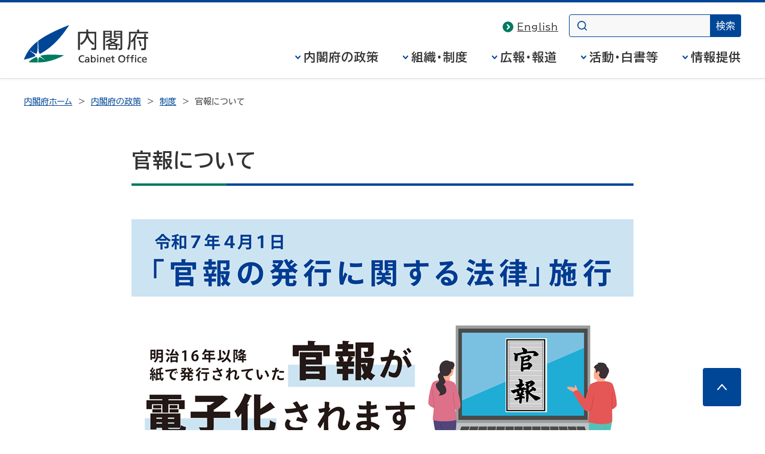

--- FILE ---
content_type: text/html
request_url: https://www.cao.go.jp/others/soumu/kanpo/index.html
body_size: 4570
content:
<!DOCTYPE html>
<html lang="ja">
<head>
<meta charset="UTF-8">
<meta name="Description" content="内閣府 官報について。">
<meta name="Keywords" content="内閣府,ないかくふ,naikakufu,cao,cabinet office,政府">

<meta name="theme-color" content="#004697">
<meta property="og:site_name" content="内閣府ホームページ">
<meta property="og:title" content="">
<meta property="og:image" content="https://www.cao.go.jp/common4/img/ogp_image001.jpg">
<meta property="og:description" content="">
<meta property="og:type" content="article">
<meta property="og:url" content="">
<title>官報について - 内閣府</title>
<meta name="viewport" content="width=device-width,initial-scale=1.0">
<meta name="format-detection" content="telephone=no">
<link rel="stylesheet" href="https://www.cao.go.jp/common4/css/import.css">
<link rel="stylesheet" href="https://www.cao.go.jp/common4/css/print.css" media="print">
<script src="https://www.cao.go.jp/common4/js/jquery.min.js"></script>
<script src="https://www.cao.go.jp/common4/js/function.js"></script>

</head>
<body>

<div id="container" class="standard">
<div id="containerInner">
<div id="containerInner2">

<header id="headerArea" role="banner">
<!-- ================================== headerArea Start ================================== -->
  <div id="headerBlock">
    <div id="headerBlockInner">
      <div id="headerBox">
        <div id="spCiBlock">
          <a href="https://www.cao.go.jp/">
            <img src="https://www.cao.go.jp/common4/img/logo_pc.svg" alt="内閣府 Cabinet Office, Government of Japan" role="img" class="pcDisp">
            <img src="https://www.cao.go.jp/common4/img/logo_sp.svg" alt="内閣府" role="img" class="spDisp">
          </a>
        </div>
      </div>
    <!-- headerBlockInner End --></div>
  <!-- headerBlock End --></div>

  <nav id="topicPathBlock" role="navigation" aria-label="現在位置"><!-- topicPathBlock Start-->
    <ul>
      <li><a href="https://www.cao.go.jp/">内閣府ホーム</a></li>
      <li><a href="https://www.cao.go.jp/seisaku/seisaku.html">内閣府の政策</a></li>
      <li><a href="https://www.cao.go.jp/seisaku/seido.html">制度</a></li>
      <li><span aria-current="page">官報について</span></li>
    </ul>
  <!-- topicPathBlock End --></nav>
<!-- ********************************** ヘッダー ここまで ********************************** -->
</header>
<div id="contentsArea" class="contents">
<!-- ********************************** コンテンツ全体 ここから ********************************** -->
<main id="contents" role="main">
  <h1>官報について</h1>
<div id="mainContentsBlock"><!-- mainContentsBlock Start -->
<div id="mainContents"><!-- mainContentsBlock Start -->
<!-- ================================== コンテンツ ここから ================================== -->
<figure class="blockCenter">
  <img src="img/kanpo_top_png.png" alt="官報電子化について" />
</figure>
詳細につきましては<a href="about/kanpo_about.html">官報の電子化について</a>をご参照ください。
<!-- ================================== おしらせ ここまで ================================== -->

<h2 id="link01">１．官報とは</h2>

<p>官報は、明治16年（1883年）7月2日に創刊されて以来、国の法令や公示事項を掲載し国民に周知するための国の公報として、重要な役割を果たしてきています。</p>
<ul class="bulletList">
  <li><a href="https://www.npb.go.jp/ja/books/kanpo_history.html" target="_blank">官報の歴史（国立印刷局ホームページへ）<img src="https://www.cao.go.jp/common4/img/ico_out.svg" width="16" height="16" alt="別ウィンドウで開きます" class="ico"></a></li>
</ul>
<p>令和７年（2025年）４月１日より、官報は官報発行サイトに掲載されることをもって発行され、同サイトに掲載される電子データが官報の正本となりました。</p>
<ul class="bulletList">
  <li><a href="https://www.kanpo.go.jp" target="_blank">官報発行サイトURL<img src="https://www.cao.go.jp/common4/img/ico_out.svg" width="16" height="16" alt="別ウィンドウで開きます" class="ico"></a>　：　https://www.kanpo.go.jp</li>
</ul>


<h3>発行主体</h3>
<p>官報の編集及び発行を含め、官報に関する事務は内閣府が所掌しています。内閣府は独立行政法人国立印刷局と契約を締結し、官報の原稿作成及び電磁的官報記録を記載した書面の印刷等の業務を国立印刷局に委託しています。<br>
<h3>官報の種類</h3>
<p>官報の種別は以下の５つに区分されます。</p>
  <ul>
    <li>「本紙」　行政機関の休日を除き毎日発行され、32ページで構成されます。</li>
    <li>「号外」　「本紙」に掲載しきれない事項がある場合に発行されます。</li>
    <li>「号外国会会議録」　衆議院及び参議院の会議録が掲載されます。</li>
    <li>「号外政府調達公告」　政府の調達に関する公告が掲載されます。</li>
    <li>「特別号外」　緊急に掲載を要する記事がある場合に発行されます。</li>
  </ul>
   
<h3>発行時刻</h3>
<p>通常、官報は官報発行サイトにおいて、発行日午前8時30分に配信されます（官報の発行時刻）。ただし、特別号外は、内閣総理大臣が指示する時刻に配信されます。</p>

<h3>インターネット版官報</h3>
<p>令和７年３月31日まで、国立印刷局において、紙の印刷物として発行される官報と同じ内容を掲載した「インターネット版官報」を公開していました。「インターネット版官報」として提供していた過去の官報情報は、官報発行サイトにおいて引き続き提供しています。

<h2 id="link02">２．官報関連法令等</h2>

<ul class="bulletList">
<li><a href="https://laws.e-gov.go.jp/law/505AC0000000085/20250401_000000000000000" target="_blank">官報の発行に関する法律（令和５年12月13日法律第85号）（e-Gov）<img src="https://www.cao.go.jp/common4/img/ico_out.svg" width="16" height="16" alt="別ウィンドウで開きます" class="ico"></a></li>
<li><a href="https://laws.e-gov.go.jp/law/506M60000002080/20250401_000000000000000" target="_blank">官報の発行に関する内閣府令（令和６年内閣府令第80号）（e-Gov）<img src="https://www.cao.go.jp/common4/img/ico_out.svg" width="16" height="16" alt="別ウィンドウで開きます" class="ico"></a></li>
</ul>




<h2 id="link04">３．各種申請</h2>
<h3>官報サービスセンターの委託</h3>
<p>官報の発行に関する法律第14条第２項並びに官報の発行に関する内閣府令第26条及び第39条の規定に基づき、書面等による官報掲載事項の提供又は書面官報の頒布に係る受託者（官報サービスセンター）を公表いたします。<br>
  <ul class="bulletList" >
    <li><a href="pdf/kanpo_sc.pdf" target="_blank">官報サービスセンター一覧（PDF形式：169KB） <img src="https://www.cao.go.jp/common4/img/ico_pdf.svg" width="16" height="16" alt="PDFを別ウィンドウで開きます" class="ico"></a></li>
  </ul>
  <p>官報の発行に関する法律第14条第１項及び官報の発行に関する内閣府令第28条の規定に基づき、官報サービスセンターの委託を受けようとする場合は、申請書類を内閣府から委託を受けた団体（独立行政法人国立印刷局）に提出する必要があります。申請手続の詳細については、<a href="https://www.npb.go.jp/catenews/other_news/kanpouscshinsei.html" target="_blank">独立行政法人国立印刷局のホームページ<img src="https://www.cao.go.jp/common4/img/ico_out.svg" width="16" height="16" alt="別ウィンドウで開きます" class="ico"></a>をご覧ください。<br>
  
<h3>電磁的官報記録に係るデータベースによる情報の提供</h3>

  <p>官報の発行に関する法律第16条及び官報の発行に関する内閣府令第42条第１項に基づき、電磁的官報記録の全部が記録されたデータベースであって、当該データベースに記録された情報が他に提供されることが予定されているものを構成しようとする場合は、以下の書類を提出し、内閣総理大臣の承認を受ける必要があります。
  <br>【申請書類】</p>
    <ul class="bulletList" >
      <li><a href="pdf/db_shinseisyo.pdf" target="_blank">申請書（様式１）（PDF形式：101KB）<img src="https://www.cao.go.jp/common4/img/ico_pdf.svg" width="16" height="16" alt="PDFを別ウィンドウで開きます" class="ico"></a></li>
      <li><a href="pdf/db_keikakusyo.pdf" target="_blank">事業計画書（様式２）（PDF形式：129KB）<img src="https://www.cao.go.jp/common4/img/ico_pdf.svg" width="16" height="16" alt="PDFを別ウィンドウで開きます" class="ico"></a></li>
      <li>事業計画書添付書類</li>
    </ul>
    <ol class="numList">
          <li>申請するデータベースの利用規約</li>
          <li>申請するデータベースのプライバシーポリシー</li>
    </ol>
    <p>申請手続の詳細につきましては、下記にお問合せ下さい。<br>
     内閣府大臣官房総務課制度室<br>
     〒100-8914 東京都千代田区永田町1-6-1<br>
     電話番号 03-5253-2111（大代表）</p>
<br>

<div class="pageTop"><a href="#container">このページの先頭へ</a></div>

<!-- ================================== コンテンツ ここまで ================================== -->
</div>
</div>

</main>
</div>
<footer id="footerArea" role="contentinfo">
<!-- ********************************** フッター ここから ********************************** -->
<div id="footerNavBlock"><!-- footerNavBlock Start -->
<ul id="list_footerNav" class="bullet02">
<li><span><a href="https://www.cao.go.jp/notice/webaccessibility.html">ウェブアクセシビリティ</a></span></li>
<li><span><a href="https://www.cao.go.jp/sitemap.html">サイトマップ</a></span></li>
</ul>
<!-- footerNavBlock End --></div>

<div id="copyrightBlock"><!-- copyrightBlock Start -->
<div>
<address><img src="https://www.cao.go.jp/common4/img/logo_footer.svg" alt="内閣府 Cabinet Office, Government of Japan"><span>〒100-8914　東京都千代田区永田町1-6-1<br>電話番号　03-5253-2111（大代表）</span></address>
<p>内閣府法人番号 2000012010019</p>
<p id="txt_copyright" lang="en">&copy; Cabinet Office, Government of Japan</p>
</div>
</div>
</footer>
</div>
</div>
</div>
</body>
</html>


--- FILE ---
content_type: text/css
request_url: https://www.cao.go.jp/common4/css/import.css
body_size: 506
content:
@charset "UTF-8";

/*
======== context ======================================

Last Updated:20180528
Summary:基本用CSSの読み込み

=======================================================
*/

@import "/common4/css/reset.css"; /* デフォルト設定 CSS */
@import "/common4/css/layout.css"; /* 基本レイアウト CSS */
@import "/common4/css/parts.css"; /* parts.css各要素別デザイン CSS*/

/*　各個別CSS */
@import "/common4/css/index.css"; /* サイトトップ CSS */
@import "/common4/css/minister.css"; /* 大臣関連 CSS */
@import "/common4/css/news.css"; /* ニュース CSS */
@import "/common4/css/consumer.css"; /* 消費者 CSS */
@import "/common4/css/zei-cho.css"; /* 税調 CSS */
@import "/common4/css/council.css"; /* 審議会・懇談会 CSS */

/* レスポンシブ用CSS */
@import "/common4/css/r_layout.css"; /* 基本レイアウト CSS */
@import "/common4/css/r_parts.css"; /* 各要素別デザイン CSS */

/* レスポンシブ用CSS - 個別 */
@import "/common4/css/r_zei-cho.css"; /* 税調 CSS */
@import "/common4/css/r_council.css"; /* 審議会・懇談会 CSS */


--- FILE ---
content_type: text/css
request_url: https://www.cao.go.jp/common4/css/reset.css
body_size: 1387
content:
@charset "UTF-8";

/*
 * "Morisawa BIZ UDGothic" is licensed under the SIL Open Font License, Version 1.1.
 * https://github.com/googlefonts/morisawa-biz-ud-gothic
 */
@font-face {
  font-family: "BIZUDPGCAO";
  font-weight: 400;
  font-display: swap;
  src: url(/common4/font/BIZUDPGCAO-R.woff2) format("woff2");
}
@font-face {
  font-family: "BIZUDPGCAO";
  font-weight: 700;
  font-display: swap;
  src: url(/common4/font/BIZUDPGCAO-B.woff2) format("woff2");
}

*,
*::before,
*::after {
  /* box-sizing: border-box; */
}

* {
  margin: 0;
}

html {
  font-size: 62.5%;
}

html,
body {
  height: 100%;
}

body {
  font-family: "BIZ UDPGothic", "BIZUDPGCAO", sans-serif;
  font-size: 1.6rem;
  line-height: 1.8;
  letter-spacing: 0.05em;
  color: #333;
  overflow-wrap: break-word;
}
.en {
  font-family: Arial, sans-serif !important;
}

img,
picture,
svg {
  max-width: 100%;
  height: auto;
}

input,
button,
textarea,
select {
  font: inherit;
  accent-color: #004697;
}
input:not([type="checkbox"]):not([type="radio"]):not([type="image"]):not([type="file"]),
select,
textarea {
  padding: .4em .8em;
  border: 1px solid #9D9D9D;
  border-radius: 4px;
}
select {
  padding: 0.74em .4em 0.74em .5em;
  background-color: #fff;
}

input[type="checkbox"],
input[type="radio"] {
  margin-right: .3em;
}
input[type="checkbox"],
input[type="checkbox"] + label,
input[type="radio"],
input[type="radio"] + label,
input[type="submit"],
button,
select {
  cursor: pointer;
}
input[type="image"],
fieldset {
  padding: 0;
  border: none;
}

a {
  text-decoration: underline;
  text-underline-offset: 2px;
}
a:link {
  color: #004697;
}
a:visited {
  color: #bc007d;
}
a:hover,
a:focus {
  color: #003470;
  text-decoration: none;
}
a:active {
  color: #2d5e97;
}


a,
button,
input,
select,
textarea {
  outline: 0 solid transparent;
  transition: .2s;
}

a:focus,
button:focus,
input:focus,
select:focus,
textarea:focus {
  outline: 4px solid #FF6110;
  outline-offset: 4px;
}


p {
  font-size: 1.8rem;
  letter-spacing: 0.18em;
}
.en p {
  letter-spacing: .04em;
}

ul,
ol {
  padding: 0;
}

address {
  font-style: normal;
}

em {
  font-style: normal;
  font-weight: bold;
}

sup {
  vertical-align: .5em;
}


/*
@media (prefers-reduced-motion: reduce) {
  *,
  *::before,
  *::after {
    animation-duration: 0.01ms !important;
    transition-duration: 0.01ms !important;
    scroll-behavior: auto !important;
  }
}
*/


--- FILE ---
content_type: text/css
request_url: https://www.cao.go.jp/common4/css/layout.css
body_size: 6078
content:
@charset "utf-8";

/*
======== context ======================================

Last Updated:20180820
Summary:各ページ共通 基本テンプレートレイアウト設定

- #container
- #headerArea
- #contentsArea
- #footerArea
-
-
=======================================================
*/

/*-----------------------------------------------------
container
-------------------------------------------------------*/
#container {
  background: #fff;
  overflow: hidden;
}

#containerInner3 {
  padding-top: 20px;
  border-left: 1px solid #c8c8c8;
  border-right: 1px solid #c8c8c8;
  border-bottom: 1px solid #c8c8c8;
  background-color : #fff;
}

/*-----------------------------------------------------
headerArea
-------------------------------------------------------*/
#headerArea {
  margin-bottom: 64px;
}


#utilityNav{
  z-index: 1;
}
#spUtilityNav {
  display: none;
}
#headerBox {
  display: flex;
  flex-wrap: wrap;
  justify-content: flex-end;
  background: #fff;
  margin: 20px 24px 0;
  width: 1200px;
}

#headerBox > ul {
  display: flex;
  list-style: none;
  padding-top: 7px;
  /* z-index: 1; */
}

#headerBox > ul li {
  margin: 0 18px 0 30px;
  position: relative;
}

#headerBox > ul li a {
  color: #333;
  font-size: 1.6rem;
  position: relative;
}
#headerBox > ul li::before,
#headerBox > ul li::after {
  content: none;
}
#headerBox > ul li a::before {
  content: "";
  position: absolute;
  top: 50%;
  left: -24px;
  transform: translateY(-50%);
  width: 18px;
  height: 18px;
  background-size: contain;
  background-repeat: no-repeat;
  background-image: url("data:image/svg+xml;charset=utf8,%3Csvg%20xmlns%3D%22http%3A%2F%2Fwww.w3.org%2F2000%2Fsvg%22%20width%3D%2218%22%20height%3D%2218%22%20viewBox%3D%220%200%2018%2018%22%3E%3Cpath%20d%3D%22M18%2C9a9%2C9%2C0%2C1%2C0-9%2C9A9%2C9%2C0%2C0%2C0%2C18%2C9ZM7.051%2C13.194a1.073%2C1.073%2C0%2C0%2C1%2C0-1.518l2.7-2.67-2.7-2.67a1.073%2C1.073%2C0%2C0%2C1%2C0-1.518%2C1.094%2C1.094%2C0%2C0%2C1%2C1.534%2C0l3.463%2C3.43a1.072%2C1.072%2C0%2C0%2C1%2C0%2C1.518L8.585%2C13.194A1.092%2C1.092%2C0%2C0%2C1%2C7.051%2C13.194Z%22%20fill%3D%22%23007a60%22%2F%3E%3C%2Fsvg%3E");
  pointer-events: none;
}

/*headerBlock*/
#headerBlock {
  /* min-height: 132px; */
  position: relative;
  z-index: 9999;
}
body[data-snav] #headerBlock {
  min-height: 202px;
}
body[data-snav] #headerBlock::before {
  content: "";
  position: absolute;
  bottom: 0;
  left: 0;
  width: 100%;
  height: 70px;
  background: #F8F8F5;
  z-index: -10;
}

#headerBlock #ciBlock {
  width: 208px;
  height: 64px;
  margin-bottom: 24px;
}
.en #headerBlock #ciBlock {
  width: 360px;
  height: 49px;
}

#headerBlock #ciBlock img {
  width: 100%;
  vertical-align: bottom;
}

#spCiBlock {
  width: 208px;
  height: 64px;
  margin: 18px auto -21px 0px;
  z-index: 1;
}
#spCiBlock h1 {
  margin: 0 !important;
  padding: 0 !important;
  border: none !important;
}
#spCiBlock a {
  display: block;
}
#spCiBlock img {
  width: 100%;
  vertical-align: middle;
}
.en #spCiBlock {
  width: 360px;
  height: 49px;
  margin-top: 33px;
}

#headerBox .appName {
  align-self: flex-end;
  margin: 0 0 20px;
  font-size: 2.4rem;
  color: #004697;
  line-height: 1.5;
}
#headerBox .appName span {
  display: block;
  font-size: 1.6rem;
}

#headerBlockInner {
  min-height: 127px;
  background: #fff;
  border-top: 4px solid #004697;
  border-bottom: 1px solid #D9D9D9;
  box-shadow: 0 2px 4px rgba(0, 0, 0, .04);
  position: relative;
  display: flex;
  justify-content: center;
}

/* h30 */
#headerBoxBody {
  display: flex;
  width: calc(100% - 208px);
  justify-content: flex-end;
  align-items: flex-end;
}
.en #headerBoxBody {
  width: calc(100% - 360px);
}

.tbDisp,
.spDisp {
  display: none;
}

#headerBox .contBtn,
#headerBox .spCloseBtn {
  display: none;
}

#headerBox ul#globalNavList {
  display: flex;
  list-style: none;
}

#headerBox ul#globalNavList li {
  margin-left: 40px;
  line-height: 1;
}

#headerBox ul#globalNavList li button {
  padding: 0 0 26px 14px;
  background: none;
  border: none;
  border-bottom: 0 solid #004697;
  color: #333;
  font-weight: bold;
  font-size: 2rem;
  letter-spacing: .05em;
  text-decoration: none;
  position: relative;
  appearance: none;
}
#headerBox ul#globalNavList li > button:focus {
  outline: none;
}
#headerBox ul#globalNavList li > button:focus-visible {
  outline: 4px solid #FF6110;
  outline-offset: 4px;
}


#headerBox ul#globalNavList li > button::before {
  content: "";
  position: absolute;
  top: .4em;
  left: 0;
  width: 10px;
  height: 10px;
  background-repeat: no-repeat;
  background-image: url("data:image/svg+xml;charset=utf8,%3Csvg%20xmlns%3D%22http%3A%2F%2Fwww.w3.org%2F2000%2Fsvg%22%20width%3D%228.667%22%20height%3D%226%22%20viewBox%3D%220%200%208.667%206%22%3E%3Cpath%20d%3D%22M14.2%2C17.867A1%2C1%2C0%2C0%2C1%2C13.56%2C16.1l3.078-2.565L13.56%2C10.968a1%2C1%2C0%2C1%2C1%2C1.28-1.536l4%2C3.333a1%2C1%2C0%2C0%2C1%2C0%2C1.536l-4%2C3.333A1%2C1%2C0%2C0%2C1%2C14.2%2C17.867Z%22%20transform%3D%22translate(17.867%20-13.2)%20rotate(90)%22%20fill%3D%22%23004697%22%2F%3E%3C%2Fsvg%3E");
}

#headerBox ul#globalNavList li > button::after {
  content: "";
  position: absolute;
  bottom: 0;
  left: 0;
  width: 100%;
  height: 0;
  background: #004697;
  transition: .2s;
}
#headerBox ul#globalNavList li > button:hover::after,
#headerBox ul#globalNavList li > button[aria-expanded="true"]::after {
  height: 4px;
}
#headerBox ul#globalNavList li > button:focus-visible::after {
  height: 4px;
}

#headerBox ul#globalNavList li .globalNavDrop {
  display: flex;
  justify-self: center;
  position: absolute;
  top: calc(100% + 1px);
  left: 0;
  width: 100%;
  padding: 40px 24px 16px;
  box-sizing: border-box;
  background: #fff;
  z-index: 10;
  visibility: hidden;
  opacity: 0;
  transition: visibility .01s, opacity .15s;
}
#headerBox ul#globalNavList li .globalNavDrop[aria-hidden="false"] {
  visibility: visible;
  opacity: 1;
  transition: visibility .3s, opacity .3s;
}

#spNavOpen.opened {
  background-color: rgba(0, 0, 0, .3);
  visibility: visible;
  opacity: 1;
}
#spNavOpen {
  position: fixed;
  top: 0;
  left: 0;
  background: transparent;
  height: 100vh;
  height: 100lvh;
  width: 100%;
  visibility: hidden;
  opacity: 0;
  transition: visibility .3s, opacity .3s, background-color .3s;
  z-index: 9990;
}

#headerBox ul#globalNavList li .globalNavDrop > div {
  width: 1200px;
  margin: 0 auto;
  position: relative;
}
#headerBox ul#globalNavList li .globalNavDrop > div > a {
  display: block;
  width: fit-content;
  margin: 0 0 40px;
  font-size: 2.4rem;
  font-weight: bold;
}
#headerBox ul#globalNavList li .globalNavDrop > div > ul {
  display: flex;
  flex-wrap: wrap;
  flex-grow: 1;
  width: 102%;
  margin: 0;
  list-style: none;
}
#headerBox ul#globalNavList li .globalNavDrop > div > ul > li {
  width: 23%;
  margin: 0 2% 32px 0;
  padding: 0 0 0 16px;
  font-size: 1.8rem;
  font-weight: normal;
  line-height: 1.625;
  position: relative;
  box-sizing: border-box;
}
#headerBox ul#globalNavList li .globalNavDrop > div > ul > li::before {
  content: "";
  position: absolute;
  top: .5em;
  left: 0;
  width: 10px;
  height: 10px;
  background-repeat: no-repeat;
  background-image: url("data:image/svg+xml;charset=utf8,%3Csvg%20xmlns%3D%22http%3A%2F%2Fwww.w3.org%2F2000%2Fsvg%22%20width%3D%226%22%20height%3D%229%22%20viewBox%3D%220%200%206%209%22%3E%3Cpath%20d%3D%22M14.2%2C18.2a1%2C1%2C0%2C0%2C1-.659-1.753l3.14-2.747-3.14-2.747a1%2C1%2C0%2C1%2C1%2C1.317-1.505l4%2C3.5a1%2C1%2C0%2C0%2C1%2C0%2C1.505l-4%2C3.5A1%2C1%2C0%2C0%2C1%2C14.2%2C18.2Z%22%20transform%3D%22translate(-13.2%20-9.2)%22%20fill%3D%22%23004697%22%2F%3E%3C%2Fsvg%3E");
}
#headerBox ul#globalNavList li .globalNavDrop > div > ul > li > a {
  color: #333;
}
#headerBox ul#globalNavList li .globalNavDrop .globalNavClose {
  position: absolute;
  top: 0;
  right: 0;
  width: 24px;
  height: 24px;
  padding: 0;
  background-repeat: no-repeat;
  background-size: contain;
  background-image: url("data:image/svg+xml;charset=utf8,%3Csvg%20xmlns%3D%22http%3A%2F%2Fwww.w3.org%2F2000%2Fsvg%22%20width%3D%2225.414%22%20height%3D%2225.414%22%20viewBox%3D%220%200%2025.414%2025.414%22%3E%3Cg%20transform%3D%22translate(-1382.307%20-167.308)%22%3E%3Cpath%20d%3D%22M33.941%2C1H0V-1H33.941Z%22%20transform%3D%22translate(1383.015%20168.015)%20rotate(45)%22%20fill%3D%22%23004697%22%2F%3E%3Cpath%20d%3D%22M33.941%2C1H0V-1H33.941Z%22%20transform%3D%22translate(1383.015%20192.015)%20rotate(-45)%22%20fill%3D%22%23004697%22%2F%3E%3C%2Fg%3E%3C%2Fsvg%3E");
}

/* 検索の使い方削除 */
#searchBlockInner #searchPart p.bullet02 {
  display: none;
}

#searchBlockInner form {
  display: flex;
  margin: 0 0 10px;
}

#searchBlockInner form input.search {
  width: 180px;
  padding: 4px 18px 3px 40px;
  background-color: #F8F8F8;
  background-image: url("data:image/svg+xml;charset=utf8,%3Csvg%20xmlns%3D%22http%3A%2F%2Fwww.w3.org%2F2000%2Fsvg%22%20width%3D%2216%22%20height%3D%2215.984%22%20viewBox%3D%220%200%2016%2015.984%22%3E%3Cpath%20d%3D%22M17.794%2C16.656l-2.974-2.95a7.214%2C7.214%2C0%2C1%2C0-1.114%2C1.114l2.95%2C2.95a.8.8%2C0%2C0%2C0%2C1.13-1.13ZM9.21%2C14.821A5.611%2C5.611%2C0%2C1%2C1%2C14.821%2C9.21%2C5.611%2C5.611%2C0%2C0%2C1%2C9.21%2C14.821Z%22%20transform%3D%22translate(-1.979%20-1.979)%22%20fill%3D%22%23004697%22%2F%3E%3C%2Fsvg%3E");
  background-repeat: no-repeat;
  background-position: 13px 50%;
  border: 1px solid  #004697;
  border-radius: 4px;
  margin-right: -4px;
}
.en #searchBlockInner form input.search {
  width: 160px;
}

#searchBlockInner form input.button {
  padding: 11px 10px;
  background-color: #004697;
  border: none;
  border-radius: 0 4px 4px 0;
  color: #fff;
  font-size: 1.6rem;
  line-height: 1;
  appearance: none;
}

#searchBlockInner #searchPart a {
  padding: 0 0 0 20px;
  position: relative;
}

#searchBox img {
  margin-right: 5px;
  vertical-align: middle;
}


#subNavContSp {
  display: none;
}
#subNavContPc {
  display: flex;
  justify-content: center;
  background-color: #F8F8F5;
}
#subNavContPc nav {
  width: 1200px;
  margin: 0 24px;
  display: flex;
  position: relative;
}
#subNavContPc .subNavHead {
  display: flex;
  align-items: center;
  background: #004697;
  margin: 0 24px 0 0;
  padding: 0 24px 0 0;
  font-size: 1.8rem;
  max-width: 240px;
  flex-shrink: 0;
  z-index: 0;
}
#subNavContPc .subNavHead::before {
  content: "";
  position: absolute;
  top: 0;
  right: 100%;
  width: calc((100vw - 100%) / 2);
  min-width: 24px;
  height: 100%;
  background: #004697;
  z-index: -1;
}
#subNavContPc .subNavHead a {
  color: #fff;
}
#subNavContPc .subNavList {
  display: flex;
  flex-wrap: wrap;
  margin: 16px auto 14px 0;
  list-style: none;
}
#subNavContPc .subNavList > li {
  margin: 0 10px 0 0;
  letter-spacing: 0;
}
.subNavList > li > div > a,
.subNavList > li > button {
  display: block;
  position: relative;
  padding: 4px 16px;
  color: #333;
  font-size: 1.6rem;
  text-decoration: underline;
  text-underline-offset: 2px;
  border: 2px solid transparent;
}
.subNavList > li > button {
  padding: 4px 16px 4px 32px;
  background: none;
  border-radius: 8px 8px 0 0;
}
.subNavList > li > div a:hover {
  text-decoration: none;
}
.subNavList > li > div > a:hover,
.subNavList > li > button:hover {
  color: #004697;
  text-decoration: none;
}
.subNavList > li > button[aria-expanded="true"] {
  color: #004697;
  font-weight: bold;
  text-decoration: none;
  background: #fff;
  border: 2px solid #004697;
  border-bottom-color: #fff;
  z-index: 40;
}

.subNavList > li > button:focus {
  outline: none;
}
.subNavList > li > button:focus-visible {
  outline: 4px solid #FF6110;
  outline-offset: 4px;
}
.subNavList > li > button::before {
  content: "";
  position: absolute;
  top: .9em;
  left: 14px;
  width: 10px;
  height: 10px;
  background-repeat: no-repeat;
  background-image: url("data:image/svg+xml;charset=utf8,%3Csvg%20xmlns%3D%22http%3A%2F%2Fwww.w3.org%2F2000%2Fsvg%22%20width%3D%228.667%22%20height%3D%226%22%20viewBox%3D%220%200%208.667%206%22%3E%3Cpath%20d%3D%22M14.2%2C17.867A1%2C1%2C0%2C0%2C1%2C13.56%2C16.1l3.078-2.565L13.56%2C10.968a1%2C1%2C0%2C1%2C1%2C1.28-1.536l4%2C3.333a1%2C1%2C0%2C0%2C1%2C0%2C1.536l-4%2C3.333A1%2C1%2C0%2C0%2C1%2C14.2%2C17.867Z%22%20transform%3D%22translate(17.867%20-13.2)%20rotate(90)%22%20fill%3D%22%23004697%22%2F%3E%3C%2Fsvg%3E");
}
.subNavList li .subNavDrop {
  display: flex;
  position: absolute;
  left: 0;
  width: 100%;
  margin-top: -2px;
  padding: 28px 40px 16px;
  box-sizing: border-box;
  background: #fff;
  border: 2px solid #004697;
  border-radius: 8px;
  z-index: 30;
  visibility: hidden;
  opacity: 0;
  transition: visibility .01s, opacity .15s;
}
.subNavList li .subNavDrop[aria-hidden="false"] {
  visibility: visible;
  opacity: 1;
  transition: visibility .3s, opacity .3s;
}
.subNavList li .subNavDrop > div {
  width: 100%;
  /* margin: 0 auto; */
  position: relative;
}
.subNavList li .subNavDrop > div > a,
.subNavList li .subNavDrop > div > span {
  display: block;
  width: fit-content;
  margin: 0 0 24px;
  font-size: 1.6rem;
  font-weight: bold;
}

.subNavList li .subNavDrop > div > ul {
  display: flex;
  flex-wrap: wrap;
  flex-grow: 1;
  width: 102%;
  margin: 0;
  list-style: none;
}
.subNavList li .subNavDrop > div > ul > li {
  width: 23%;
  margin: 0 2% 20px 0;
  font-size: 1.6rem;
  font-weight: normal;
  line-height: 1.5;
  position: relative;
}
.subNavList li .subNavDrop > div > ul > li > a {
  color: #333;

}
#subNavContPc .subNavList li .subNavDrop .subNavClose {
  position: absolute;
  top: 0;
  right: 0;
  width: 24px;
  height: 24px;
  padding: 0;
  border: none;
  background-color: transparent;
  background-repeat: no-repeat;
  background-size: contain;
  background-image: url("data:image/svg+xml;charset=utf8,%3Csvg%20xmlns%3D%22http%3A%2F%2Fwww.w3.org%2F2000%2Fsvg%22%20width%3D%2225.414%22%20height%3D%2225.414%22%20viewBox%3D%220%200%2025.414%2025.414%22%3E%3Cg%20transform%3D%22translate(-1382.307%20-167.308)%22%3E%3Cpath%20d%3D%22M33.941%2C1H0V-1H33.941Z%22%20transform%3D%22translate(1383.015%20168.015)%20rotate(45)%22%20fill%3D%22%23004697%22%2F%3E%3Cpath%20d%3D%22M33.941%2C1H0V-1H33.941Z%22%20transform%3D%22translate(1383.015%20192.015)%20rotate(-45)%22%20fill%3D%22%23004697%22%2F%3E%3C%2Fg%3E%3C%2Fsvg%3E");
}


/* topicPathBlock */
#topicPathBlock {
  width: 1200px;
  margin: 24px auto 0;
  font-size: 1.4rem;
  letter-spacing: 0;
  line-height: 2;
}
#topicPathBlock ul {
  list-style: none;
}
#topicPathBlock ul li {
  position: relative;
  display: inline;
}
#topicPathBlock ul li::after {
  content: ">";
  margin: 0 4px 0 10px;
}
#topicPathBlock ul li:last-of-type {
  margin-right: 0;
}
#topicPathBlock ul li:last-of-type:after {
  content: none;
}



/*-----------------------------------------------------
#contentsArea
-------------------------------------------------------*/
#contentsArea {
  margin: 0 auto;
  padding: 0 0 120px;
  width: 840px;
  position: relative;
}

#contents {
  width: 840px;
  margin: 0 auto;
}

#mainContents {
  padding: 0 0 0 0;
}

#contentsArea #mainContentsBlock {
  clear: both;
}

#contentsArea #mainContentsBlock #ContentsBlock {
  margin-right : 240px;
}

#contentsArea #mainContentsBlock #SideBlock {
  float : right;
  width : 200px;
}

/*-----------------------------------------------------
#footerArea
-------------------------------------------------------*/
#footerArea #footerNavBlock {
  background: #003572;
  padding: 36px 0;
}
#footerArea #footerNavBlock ul {
  display: flex;
  justify-content: center;
  list-style-type: none;
}
#footerArea #footerNavBlock ul li {
  margin-right: 58px;
  line-height: 1;
  position: relative;
}
#footerArea #footerNavBlock ul li:last-of-type {
  margin-right: 0;
}
#footerArea #footerNavBlock ul li::before,
#footerArea #footerNavBlock ul li::after {
  content: none;
}
#footerArea #footerNavBlock ul li a {
  color: #fff;
  position: relative;
}
#footerArea #footerNavBlock ul li a::before {
  content: "";
  position: absolute;
  top: 50%;
  left: -26px;
  transform: translateY(-50%);
  width: 18px;
  height: 18px;
  background: url("data:image/svg+xml;charset=utf8,%3Csvg%20xmlns%3D%22http%3A%2F%2Fwww.w3.org%2F2000%2Fsvg%22%20width%3D%2218%22%20height%3D%2218%22%20viewBox%3D%220%200%2018%2018%22%3E%3Cpath%20d%3D%22M18%2C9a9%2C9%2C0%2C1%2C0-9%2C9A9%2C9%2C0%2C0%2C0%2C18%2C9ZM7.051%2C13.194a1.073%2C1.073%2C0%2C0%2C1%2C0-1.518l2.7-2.67-2.7-2.67a1.073%2C1.073%2C0%2C0%2C1%2C0-1.518%2C1.094%2C1.094%2C0%2C0%2C1%2C1.534%2C0l3.463%2C3.43a1.072%2C1.072%2C0%2C0%2C1%2C0%2C1.518L8.585%2C13.194A1.092%2C1.092%2C0%2C0%2C1%2C7.051%2C13.194Z%22%20fill%3D%22%23fff%22%2F%3E%3C%2Fsvg%3E");
  pointer-events: none;
}

#footerArea #copyrightBlock {
  background: #004697;
  color: #fff;
  padding: 40px 0 42px;
  text-align : center;
}
#footerArea #copyrightBlock address {
  display: flex;
  justify-content: center;
}
#footerArea #copyrightBlock address img {
  width: 208px;
  margin: 4px 48px 0 24px;
}
.en #footerArea #copyrightBlock address img {
  width: 296px;
}
#footerArea #copyrightBlock address span {
  text-align: left;
}
#footerArea #copyrightBlock address + p {
  display: inline-block;
  margin: 6px 0 48px 222px;
}
.en #footerArea #copyrightBlock address + p {
  margin-left: 307px;
}
#footerArea #copyrightBlock p {
  font-size: 1.6rem;
  line-height: 1;
  letter-spacing: .05em;
}

#footerBannerBlock{
  padding-bottom: 30px;
}

#footerBannerBlock ul {
  margin:0 auto;
  text-align:center;
  width:820px;
}

#footerBannerBlock li {
  margin:0 15px ;
  display: inline;
}

#footerBannerBlock li img {
  margin-bottom:10px;
}

.pageTopFix {
  position: sticky;
  bottom: 40px;
  left: 100%;
  margin-top: -64px;
  margin-right: 40px;
  width: 64px;
  height: 64px;
  z-index: 9980;
}
.pageTopFix a {
  display: block;
  width: 100%;
  height: 100%;
  border-radius: 4px;
  background-color: #004697;
  background-repeat: no-repeat;
  background-position: 50%;
  background-image: url("data:image/svg+xml;charset=utf8,%3Csvg%20xmlns%3D%22http%3A%2F%2Fwww.w3.org%2F2000%2Fsvg%22%20width%3D%2215.333%22%20height%3D%2210%22%20viewBox%3D%220%200%2015.333%2010%22%3E%3Cpath%20d%3D%22M14.2%2C24.533a1%2C1%2C0%2C0%2C1-.641-1.768l7.078-5.9-7.078-5.9a1%2C1%2C0%2C1%2C1%2C1.28-1.536l8%2C6.667a1%2C1%2C0%2C0%2C1%2C0%2C1.536l-8%2C6.667A1%2C1%2C0%2C0%2C1%2C14.2%2C24.533Z%22%20transform%3D%22translate(-9.2%2023.2)%20rotate(-90)%22%20fill%3D%22%23fff%22%2F%3E%3C%2Fsvg%3E");
  box-shadow:
    1px 1px 1px #fff,
    1px 1px 1px #fff,
    1px -1px 1px #fff,
    1px -1px 1px #fff,
    -1px 1px 1px #fff,
    -1px 1px 1px #fff,
    -1px -1px 1px #fff,
    -1px -1px 1px #fff,
    0 0 1px #fff,
    0 0 1px #fff;
}

/*-----------------------------------------------------
2Column
-------------------------------------------------------*/

#contentsArea .col2{
  padding:0 15px;
}
.col2 #mainContentsBlock{
  width:100%;
  clear:both;
}

.col2 #mainContents{
  clear:both;
}

.col2 #subContentsBlock{
  width: 290px;
  margin: 0;
  padding: 32px;
  background: #F8F8F5;
  border: 1px solid #d9d9d9;
  border-radius: 8px 0 0 8px;
  position: absolute;
  top: 0;
  right: calc((100vw - 840px) / -2);
  box-sizing: border-box;
}

.col2 #subContentsBlock.fixCol1 {
  width: auto;
  margin: 64px 0 0;
  border-radius: 8px;
  position: static;
}

.col2 #subContentsBlock .menuBox{
  margin-bottom:18px;
}

.col2 #subContentsBlock .menuBox li{
  margin-bottom:8px;
  list-style:none;
  margin-left:0;
}

.col2 #subContentsBlock dl {
  width:183px;
  margin:0 0 10px 0;
  padding:0;
}

.col2 #subContentsBlock dl dt{
  margin:0;
  padding:0;
}

.col2 #subContentsBlock dd{
  margin:0 0 15px 0;
  padding:0;
}

.col2 #subContentsBlock dd ul{
  margin:0;
  padding: 6px 0;
}

.col2 #subContentsBlock dd li{
  background: url("data:image/svg+xml;charset=utf8,%3Csvg%20xmlns%3D%22http%3A%2F%2Fwww.w3.org%2F2000%2Fsvg%22%20width%3D%226%22%20height%3D%229%22%20viewBox%3D%220%200%206%209%22%3E%3Cpath%20d%3D%22M14.2%2C18.2a1%2C1%2C0%2C0%2C1-.659-1.753l3.14-2.747-3.14-2.747a1%2C1%2C0%2C1%2C1%2C1.317-1.505l4%2C3.5a1%2C1%2C0%2C0%2C1%2C0%2C1.505l-4%2C3.5A1%2C1%2C0%2C0%2C1%2C14.2%2C18.2Z%22%20transform%3D%22translate(-13.2%20-9.2)%22%20fill%3D%22%23004697%22%2F%3E%3C%2Fsvg%3E") no-repeat 0 12px;
  padding: 0 0 5px 13px;
  list-style:none;
  margin-left:0;
}


--- FILE ---
content_type: text/css
request_url: https://www.cao.go.jp/common4/css/minister.css
body_size: 3616
content:
@charset "UTF-8";
/*
======== context ======================================
Last Updated:190613
Summary:大臣関連ページのみの固有レイアウト設定
=======================================================
*/

/*-----------------------------------------------------
title
-------------------------------------------------------*/
h2.title {
	background: none;
	background-color: #e8edf0;
	margin: 0;
	border: 1px solid #d5d4d4;
	border-bottom: none;
	padding: 3px 10px;
	font-size: 1.2em;
}


.careerTable {
	width: 100%;
	margin: 0 0 24px;
	border-collapse: collapse;
}
.careerTable th {
	text-align: left;
	white-space: normal;
	font-weight: normal;
	background: #F8F8F5;
}
.careerTable tr th,
.careerTable tr td {
	vertical-align: top;
	padding: 8px;
	border: solid 1px #D9D9D9;
}
.careerTable tr th {
	width: 25%;
}


/*-----------------------------------------------------
Minister Top
-------------------------------------------------------*/
/*----- List -----*/
.minister #contentsArea .column4 {
	display: flex;
	flex-wrap: wrap;
	width: calc(100% + 14px);
	margin: 0;
	list-style-type: none;
}
.minister #contentsArea .column4 li {
	width: calc(33.3333% - 14px);
	margin: 0 14px 16px 0;
	padding: 24px 24px 96px;
  border: 1px solid #9D9D9D;
	border-radius: 8px;
  box-shadow: 0 0 6px rgba(0, 0, 0, .06);
	position: relative;
	box-sizing: border-box;
}
.minister #contentsArea .column4 .imgBox {
	margin: 0 0 16px;
}
.minister #contentsArea .column4 .imgBox img {
	display: block;
	width: 100%;
	height: auto;
	border-radius: 4px;
}
.minister #contentsArea .column4 .txtBox .nameBox {
	color: #666;
	font-size: 1.4rem;
	line-height: 1.4;
}
#administrative_vice_minister + .column4 .txtBox .nameBox {
	/* min-height: initial !important; */
}
.minister #contentsArea .column4 .txtBox .nameBox .name {
	border-bottom: 1px solid #bbb;
	color: #333;
	display: block;
	font-size: 2.4rem;
	font-weight: bold;
	line-height: 1;
	margin: 0 0 16px 0;
  padding: 0 0 8px;
}
.minister #contentsArea .column4 .txtBox .nameBox .name img {
  height: 28px;
  /* vertical-align: text-bottom; */
}
.minister #contentsArea .column4 .txtBox .nameBox .term {
	border-top: 1px solid #c8c8c8;
	display: block;
	font-size: 1.2rem;
	margin: 8px 0 0;
	padding: 8px 0 0 0;
	line-height: 1.5;
}
.minister #contentsArea .column4 .link {
	background: #004697;
	border-radius : 4px;
	left: 0;
	right: 0;
	bottom: 24px;
	font-size: 1.8rem;
	line-height: 1;
	margin: auto;
	padding: 16px 40px 16px 20px;
	position: absolute;
	color: #fff;
	text-align: center;
	text-decoration: none;
	width: fit-content;
}
.minister #contentsArea .column4 .link .ico {
	padding: 0 0 0 5px;
}
.minister #contentsArea .column4 .link::before {
	content: "";
	position: absolute;
	right: 20px;
	top: 50%;
	transform: translateY(-50%);
	width: 8px;
	height: .8em;
	background-repeat: no-repeat;
	background-size: contain;
	background-image: url('data:image/svg+xml;charset=utf8,%3Csvg%20xmlns%3D%22http%3A%2F%2Fwww.w3.org%2F2000%2Fsvg%22%20width%3D%228%22%20height%3D%2214%22%20viewBox%3D%220%200%208%2014%22%3E%3Cpath%20d%3D%22M14.534%2C23.2a1.257%2C1.257%2C0%2C0%2C1-1-.531%2C1.742%2C1.742%2C0%2C0%2C1%2C.125-2.2L17.842%2C16.2l-4.187-4.274a1.742%2C1.742%2C0%2C0%2C1-.125-2.2%2C1.205%2C1.205%2C0%2C0%2C1%2C1.881-.146l5.333%2C5.444a1.733%2C1.733%2C0%2C0%2C1%2C0%2C2.341l-5.333%2C5.444A1.224%2C1.224%2C0%2C0%2C1%2C14.534%2C23.2Z%22%20transform%3D%22translate(-13.2%20-9.2)%22%20fill%3D%22%23fff%22%2F%3E%3C%2Fsvg%3E');
}
.minister #contentsArea .column4 .link:hover {
	background-color: #003470;
}


/*-----------------------------------------------------
Minister Detail Page
-------------------------------------------------------*/
.ministerDetail {
	/* display: flex; */
}
.ministerDetail.oneColumn {
	/* flex-direction: column; */
}
.ministerDetail .left {
	display: flex;
}
.ministerDetail.oneColumn .left {
	width: 100%;
}
.ministerDetail .left .imgBox {
	flex-shrink: 0;
	width: 33%;
	margin: 0 32px 32px 0;
}
.ministerDetail .left .imgBox img {
	width: 100%;
}
.ministerDetail .left .txtBox {
	flex-grow: 1;
}
.ministerDetail .left .txtBox .nameBox {
	border-bottom: 1px dashed #bbb;
	margin: 0 0 24px;
	padding: 0 0 12px;
}
.ministerDetail.oneColumn .left .nameBox {
	border-bottom: none;
}
.ministerDetail .left .txtBox .nameBox .nameRb {
	display: block;
	margin: 0 0 12px 0;
	font-size: 2rem;
	line-height: 1;
}
.ministerDetail .left .txtBox .nameBox .name {
	display: block;
	font-size: 4rem;
	font-weight: bold;
	line-height: 1;
}
.ministerDetail .left .txtBox .nameBox .name .nameImg {
	width: auto;
	height: 42px;
}
.ministerDetail .left .profileBox {
	line-height: 1.75;
	margin: 0 0 24px;
}
.ministerDetail .left .movieLink {
	display: block;
	width: 100%;
	margin: 0 0 24px;
	padding: 16px 0;
	border-radius: 8px;
	background : #004697;
	color: #fff;
	font-size: 1.8rem;
	font-weight: bold;
	line-height: 1.6;
	text-align: center;
	text-decoration: none;
}
.ministerDetail .left .movieLink span.supText{
	font-weight: normal;
	font-size: 1.4rem;
}
.ministerDetail .left .movieLink:hover {
	background: #003470;
}
.ministerDetail .left .movieLink img {
	vertical-align: middle;
	margin: 0 0 3px 0;
}
.ministerDetail .left .freeArea {
	margin: 0 0 24px;
}

.ministerDetail.oneColumn .right {
	width: 100%;
}
.ministerDetail .right .pageLinkBox {
	background: #F8F8F5;
	margin-bottom: 32px;
	padding: 24px 0;
}
#contentsArea .ministerDetail .right .pageLinkBox ul {
	display: flex;
	justify-content: space-around;
	list-style: none;
	margin: 0;
}
#contentsArea .ministerDetail .right .pageLinkBox ul li {
	margin: 0;
  padding: 0 0 0 24px;
  line-height: 1.7777;
  position: relative;
  background-position: left .4em;
  background-repeat: no-repeat;
  background-size: 18px;
  background-image: url("data:image/svg+xml;charset=utf8,%3Csvg%20xmlns%3D%22http%3A%2F%2Fwww.w3.org%2F2000%2Fsvg%22%20width%3D%2218%22%20height%3D%2218%22%20viewBox%3D%220%200%2018%2018%22%3E%3Cpath%20d%3D%22M18%2C9a9%2C9%2C0%2C1%2C0-9%2C9A9%2C9%2C0%2C0%2C0%2C18%2C9ZM7.051%2C13.194a1.073%2C1.073%2C0%2C0%2C1%2C0-1.518l2.7-2.67-2.7-2.67a1.073%2C1.073%2C0%2C0%2C1%2C0-1.518%2C1.094%2C1.094%2C0%2C0%2C1%2C1.534%2C0l3.463%2C3.43a1.072%2C1.072%2C0%2C0%2C1%2C0%2C1.518L8.585%2C13.194A1.092%2C1.092%2C0%2C0%2C1%2C7.051%2C13.194Z%22%20transform%3D%22translate(18)%20rotate(90)%22%20fill%3D%22%23004697%22%2F%3E%3C%2Fsvg%3E");
}

.ministerDetail #photo .photoBox li {
	border-bottom: 1px dotted #bbb;
	display: flex;
	margin: 0 0 24px;
	padding: 0 0 24px;
}
.ministerDetail #photo .photoBox li .imgBox {
	width: 33%;
	margin: 0 32px 0 0;
	flex-shrink: 0;
}
.ministerDetail #photo .photoBox li .imgBox img {
	width: 100%;
}
.ministerDetail #photo .photoBox li .txtBox a {
	background: none;
	padding: 0;
}
#contentsArea .enMinisterList {
	border: 1px solid #c8c8c8;
}
#contentsArea .enMinisterList > li {
	list-style: none;
	margin: 0;
	padding: 10px;
}
#contentsArea .enMinisterList > li + li {
	border-top: 1px dotted #c8c8c8;
}
#contentsArea .enMinisterList li a {
	display: inline-block;
	padding-left: 25px;
	position: relative;
}
#contentsArea .enMinisterList li a::before {
	content: "";
	position: absolute;
	left: 0;
	height: 18px;
	width: 18px;
	top: 6px;
	background-image: url("data:image/svg+xml;charset=utf8,%3Csvg%20xmlns%3D%22http%3A%2F%2Fwww.w3.org%2F2000%2Fsvg%22%20width%3D%2218%22%20height%3D%2218%22%20viewBox%3D%220%200%2018%2018%22%3E%3Cpath%20d%3D%22M18%2C9a9%2C9%2C0%2C1%2C0-9%2C9A9%2C9%2C0%2C0%2C0%2C18%2C9ZM7.051%2C13.194a1.073%2C1.073%2C0%2C0%2C1%2C0-1.518l2.7-2.67-2.7-2.67a1.073%2C1.073%2C0%2C0%2C1%2C0-1.518%2C1.094%2C1.094%2C0%2C0%2C1%2C1.534%2C0l3.463%2C3.43a1.072%2C1.072%2C0%2C0%2C1%2C0%2C1.518L8.585%2C13.194A1.092%2C1.092%2C0%2C0%2C1%2C7.051%2C13.194Z%22%20fill%3D%22%23004697%22%2F%3E%3C%2Fsvg%3E");
	background-repeat: no-repeat;
	background-size: contain;
}

/*-----------------------------------------------------
interview
-------------------------------------------------------*/
.qaList dt {
	background: #F8F8F5;
	border: solid 1px #D9D9D9;
	margin: 0 0 16px;
	padding: 16px 8px;
}
.qaList dd {
	margin: 0 0 40px;
	padding: 0;
}


/************************************************************************************
smaller than 980 TB
*************************************************************************************/
@media screen and (max-width: 960px) {

/*-----------------------------------------------------
	Minister Top
-------------------------------------------------------*/
	/*----- List -----*/
	.minister #contentsArea .column4 {
		width: calc(100% + 10px);
	}
	.minister #contentsArea .column4 li {
		margin: 0 10px 16px 0;
		width: calc(33.3333% - 10px);
		padding: 2.5% 2.5% 96px;
	}

/*-----------------------------------------------------
	Minister Detail Page
-------------------------------------------------------*/
	.ministerDetail .left .imgBox {
		width: 38%;
	}

	#contentsArea .ministerDetail .right .pageLinkBox ul li {
		background-size: 16px;
	}
}


/************************************************************************************
smaller than 640 SP
*************************************************************************************/
@media screen and (max-width: 640px) {

	/*#profile table*/
	.careerTable {
		border-bottom: 1px solid #D9D9D9;
	}
	.careerTable tr th {
		width: auto;
		display: block;
		border-bottom: none;
	}

	.careerTable tr td {
		width: auto;
		display: block;
		border-bottom: none;
	}


/*-----------------------------------------------------
	Minister Top
-------------------------------------------------------*/
	/*----- List -----*/
	.minister #contentsArea .column4 {
		width: 100%;
	}
	.minister #contentsArea .column4 li {
		margin: 0 0 32px 0;
		padding: 10% 10% 80px;
		width: 100%;
	}
	.minister #contentsArea .column4 .link {
		padding: 10px 26px 10px 14px;
		font-size: 1.6rem;
	}
	.minister #contentsArea .column4 .link::before {
		right: 8px;
	}


/*-----------------------------------------------------
Minister Detail Page
-------------------------------------------------------*/

	.ministerDetail .left {
		flex-direction: column;
	}

	.ministerDetail .left .imgBox {
		margin: 0 auto 24px;
		width: 79%;
	}

	.ministerDetail .left .txtBox {
		margin: 0 0 16px;
	}
	.ministerDetail.oneColumn .left .txtBox {
		margin: 0;
	}

	.ministerDetail .left .txtBox .nameBox {
		text-align: center;
	}
	.ministerDetail .left .txtBox .nameBox .nameRb {
		font-size: 1.6rem;
	}
	.ministerDetail .left .txtBox .nameBox .name {
		font-size: 3.6rem;
	}
	.ministerDetail .left .txtBox .nameBox .name .nameImg {
		height: 36px;
	}

	.ministerDetail .right .pageLinkBox {
		padding: 16px 0;
	}
	#contentsArea .ministerDetail .right .pageLinkBox ul {
		flex-wrap: wrap;
		justify-content: space-between;
	}
	#contentsArea .ministerDetail .right .pageLinkBox ul li {
		margin: 8px 16px;
	}

	.ministerDetail #photo .photoBox li {
		display: block;
		margin: 0 0 24px;
		padding: 0 0 24px;
	}
	.ministerDetail #photo .photoBox li .imgBox {
		width: 100%;
		margin: 0 auto 16px;
	}
	.ministerDetail #photo .photoBox li .txtBox {
		width: 100%;
	}
}


--- FILE ---
content_type: text/css
request_url: https://www.cao.go.jp/common4/css/news.css
body_size: 2262
content:
@charset "UTF-8";

/*
======== context ======================================

Last Updated:YYMMDD
Summary:ニュース固有レイアウト設定

- 
- 
=======================================================
*/

/*-----------------------------------------------------
news Box
-------------------------------------------------------*/
.newsMonth {
  margin: 0;
  padding: 10px;
  background-color: #f1f0d5;
  border: 1px solid #d5d4d4;
  font-size: 1.2em;
  font-weight: bold;
  background-image: none; /* 2016/06/20 add for accessibility div -> h2 */
}
.newsMonth:after {
	content: none;
}

.newsBox {
  padding: 0;
  margin: 0 0 20px 0;
}

#contentsArea .newsBox ul {
  margin: 0;
}

#contentsArea .newsBox ul li {
  margin: 0;
  list-style: none;
  border-bottom: 1px solid #D9D9D9;
}

#contentsArea .newsBox ul li.lastChild,
#contentsArea .newsBox ul li:last-child {
  background: none;
}

.newsBox table {
  margin: 0;
  padding: 0;
  border-spacing: 0 24px;
}
.newsBox table td {
  padding: 0;
  vertical-align: top;
}

.newsBox table td.title {
  width: 60%;
  padding-right: 10px;
}
.en .newsBox table td.title {
  width: 85%;
}

.newsBox table td.data {
  font-weight: bold;
  font-size: 1.8rem;
  letter-spacing: 0;
  min-width: 90px;
  padding-right: 10px;
  white-space: nowrap;
  text-indent: -9999px;
  vertical-align: top;
}

.newsBox table tr.firstChild td.data,
.newsBox table tr:first-child td.data {
  text-indent: 0;
}

.newsBox table td.label {
  padding: 2px 10px 0 0;
}

.newsBox table td.post {
  width: 23%;
  font-size: 1.6rem;
  letter-spacing: 0;
}


/*-----------------------------------------------------
dl
-------------------------------------------------------*/
.tpNews .newsList {
  margin: 0 0 0 10px;
  
}

.tpNews .newsList dt {
  margin: 0;
  padding: 3px 10px;
  background-color: #e8edf0;
  border: 1px solid #d5d4d4;
  border-top: none;
  font-size: 1.2em;
  font-weight: bold;
}

.tpNews .newsList dt.firstChild,
.tpNews .newsList dt:first-child {
  border-top: 1px solid #d5d4d4;
}

.tpNews .newsList dd {
  margin: 0;
  padding: 3px 5px;
  border: 1px solid #d5d4d4;
  border-top: none;
  zoom: 1;
}

/*-----------------------------------------------------
table
-------------------------------------------------------*/

.tpNews .newsList dd table {
  border-bottom: 1px dotted #D9D9D9;
  margin: 0 0 10px 0;
  padding: 0;

}

.tpNews .newsList dd table td {
  padding: 3px 3px 5px 3px;
  vertical-align: top;
}

.tpNews .newsList dd table td.data {
  font-weight: bold;
  font-size: 1.2em;
  width: 10%;
  white-space: nowrap;
  text-indent: -9999px;
  vertical-align: top;
}

.tpNews .newsList dd table tr.firstChild td.data,
.tpNews .newsList dd table tr:first-child td.data {
  text-indent: 1px;
}

.tpNews .newsList dd table td.post {
  width: 25%;
}

.tpNews .newsList dd table td.title a {

  background: url("data:image/svg+xml;charset=utf8,%3Csvg%20xmlns%3D%22http%3A%2F%2Fwww.w3.org%2F2000%2Fsvg%22%20width%3D%226%22%20height%3D%229%22%20viewBox%3D%220%200%206%209%22%3E%3Cpath%20d%3D%22M14.2%2C18.2a1%2C1%2C0%2C0%2C1-.659-1.753l3.14-2.747-3.14-2.747a1%2C1%2C0%2C1%2C1%2C1.317-1.505l4%2C3.5a1%2C1%2C0%2C0%2C1%2C0%2C1.505l-4%2C3.5A1%2C1%2C0%2C0%2C1%2C14.2%2C18.2Z%22%20transform%3D%22translate(-13.2%20-9.2)%22%20fill%3D%22%23004697%22%2F%3E%3C%2Fsvg%3E") no-repeat left .7em;
  padding: 0 0 0 10px;
  display: block;

}

.tpNews table.tblDatalist {
  font-size : 1.2em;
  width : 100%;
  border-right : solid 1px #000000;
  border-top : solid 1px #000000;
  margin-bottom : 15px;
}

.tpNews table.tblDatalist caption { 
  border-left: 4px solid #004697;
  margin: 0 0 3px;
  padding : 0 0 0 10px;
  text-align : left;
  font-weight : bold;
}
 
.tpNews table.tblDatalist td { 
  text-align : center;
  border-left : solid 1px #000000;
  border-bottom : solid 1px #000000;
}


/*-----------------------------------------------------
 2016/06/20 add for text label class
 2018/05/30 modify color, add newsLabel-06
-------------------------------------------------------*/
.newsLabel {
  display: block;
  width: 74px;
  height: 100%;
  padding: 7px 0;
  border-radius: 4px;
  color: #fff;
  font-size: 1.4rem;
  font-weight: normal;
  line-height: 1;
  letter-spacing: 0;
  text-align: center;
  box-sizing: border-box;
}
.newsLabel-00 {
  background-color: #767676;
  border-color: #767676;
}
.newsLabel-01 {
  background-color: #8D1A6E;
  border-color: #8D1A6E;
}
.newsLabel-02 {
  background-color: #D02800;
  border-color: #D02800;
}
.newsLabel-03 {
  background-color: #00765D;
  border-color: #00765D;
}
.newsLabel-04 {
  background-color: #004697;
  border-color: #004697;
}
.newsLabel-05 {
  background-color: #FFD800;
  border-color: #FFD800;
  color: #333 !important;
}
.newsLabel-06 {
  background-color: #73762E;
  border-color: #73762E;
}
.newsLabel-07 {
  background-color: #006F89;
  border-color: #006F89;
}
.newsLabel-08 {
  background-color: #387900;
  border-color: #387900;
}
.newsLabel-09 {
  background-color: #645101;
  border-color: #645101;
}


/************************************************************************************
smaller than 640 SP
*************************************************************************************/
@media screen and (max-width: 640px) {
  #contentsArea .newsBox ul li {
    margin: 0 0 32px;
    border-bottom: none;
  }

  .newsBox table {
    width: 100%;
    border-spacing: 0 8px;
  }

  .newsBox table td.label,
  .newsBox table td.title,
  .newsBox table td.post{
    width:100%;
    display: block;
    box-sizing: border-box;
  }

  .newsBox table tr:first-child td.data{
    width:100%;
    display: block;
    box-sizing: border-box;
    background: #F8F8F5;
    border-bottom: 1px solid #bbb;
    margin-bottom: 16px;
    padding: 10px;
  }
  .newsBox table td.data{
    display: none;
  }

  .newsBox table td.label {
    padding: 0 0 4px;
  }

  .newsBox table td.title{
    width: auto;
    padding: 0 0 4px;
  }

  .newsBox table td.post {
    width: 100%;
    font-size: 1.4rem;
    text-align: right;
  }
}


--- FILE ---
content_type: text/css
request_url: https://www.cao.go.jp/common4/css/r_layout.css
body_size: 5366
content:
@charset "utf-8";


@media screen and (min-width: 1921px) {
  .col2 #subContentsBlock {
    right: calc((100% - 1920px) / 2);
    border-radius: 8px;
  }
}

@media screen and (max-width: 1780px) {
  .col2 #subContentsBlock {
    width: auto;
    margin: 64px 0 0;
    border-radius: 8px;
    position: static;
  }
}

@media screen and (max-width: 1247px) {
  #headerBox ul#globalNavList li {
    margin-left: 2.5vw;
  }
  #headerBox ul#globalNavList li button {
    letter-spacing: 0;
  }

  #topicPathBlock {
    margin: 24px 24px 0;
    width: auto;
  }
  
  #headerArea .subnavi {
    padding: 16px 24px 0;
  }
  #headerArea .subnavi ul {
    width: auto;
  }
  #headerArea .subnavi ul li {
    margin: 0 24px 16px 0;
  }

  
  .urgentBlock,
  .noticeBlock {
    margin-bottom: 48px;
  }

  .pageTopFix {
    /* bottom: 88px; */
    margin-right: 16px;
  }

}

/************************************************************************************
smaller than 960 TB
*************************************************************************************/
@media screen and (max-width: 960px) {
/* --------------------------------
headerArea
----------------------------------*/

  #headerArea {
    margin: 0 0 48px;
  }

/*#utilityBlock-------------------*/
  #utilityBlockInner {
    width: auto;
  }

  #utilityNav ul {
    padding-right: 0;
    margin-right: 0;
  }

  #utilityNav ul li img {
    display: none;
  }

/*headerBlock---------------------*/
  #headerBlockInner {
    width: auto;
  }

  #spCiBlock {
    width: 160px;
    height: 49px;
    margin: 0 auto 22px 0;
  }
  .en #spCiBlock {
    width: 220px;
    height: 34px;
    /* margin: 0 auto 75px 0; */
    margin-top: 0;
  }

  #headerBox .appName {
    font-size: 2.0rem;
  }
  #headerBox .appName span {
    font-size: 1.4rem;
  }

  #headerBoxBody {
    width: 100%;
    flex-direction: column;
    align-items: flex-start;
  }
  .en #headerBoxBody {
    width: 100%;
  }

  #globalNavCont {
    width: 100%;
  }
  #headerBox ul#globalNavList {
    justify-content: space-between;
  }

  #headerBox ul#globalNavList li {
    margin: 0;
  }

  #headerBox ul#globalNavList li button {
    padding-bottom: 18px;
    font-size: 1.8rem;
    letter-spacing: .05em;
  }

  #headerBox ul#globalNavList li .globalNavDrop > div > a {
    font-size: 2.0rem;
  }
  #headerBox ul#globalNavList li .globalNavDrop > div > ul > li {
    width: 31.3333%;
    margin-bottom: 24px;
    font-size: 1.6rem;
  }


/*searchBlock--------------------*/

  .en #searchBlockInner form input.search {
    width: 15vw;
  }

  #subNavContPc .subNavHead {
    font-size: 1.6rem;
    margin-right: 1%;
  }
  #subNavContPc .subNavList > li {
    margin-right: 0;
  }
  .subNavList > li > div a,
  .subNavList > li > button,
  .subNavList li .subNavDrop > div > a,
  .subNavList li .subNavDrop > div > span {
    font-size: 1.4rem;
  }
  .subNavList li .subNavDrop > div > ul > li {
    width: 31.3333%;
  }

  #topicPathBlock {
    margin-top: 16px;
  }

/*nopi---------------------------*/
  #closeMessageBlockInner{
    width: auto;
  }
  #closeMessageBlockInner p{
    margin-right: 15px;
    margin-left: 15px;
  }

/* --------------------------------
contentsArea
----------------------------------*/
  #contentsArea {
    width: auto;
    margin: 0 24px;
    padding: 0 0 60px;
  }
  
  #contents {
    width: 100%;
  }

  .col2 #mainContentsBlock {
    float: none;
    margin-right: 0;
    width: 100%;
  }

  .col2 #mainContents {
    margin-right: 0;
  }

  .col2 #subContentsBlock {
    width: auto;
    position: static;
    margin: 64px 0 0;
  }
  .col2#contentsArea #subContentsBlock .sideSection {
    margin: 16px 0 32px;
  }
  #subContentsBlock h2 {
    padding: 0 0 8px;
    margin: 0 0 8px;
  }
  #subContentsBlock h2 + h2 {
    margin-top: 32px;
  }

  #subContentsBlock h2,
  #subContentsBlock h2 span a {
    width: auto;
  }

/* --------------------------------
footerArea
----------------------------------*/
  #footerArea #footerNavBlock {
    padding: 40px 24px 24px;
  }

  #footerNavBlock ul#list_footerNav {
    flex-wrap: wrap;
    justify-content: flex-start;
  }

  #footerNavBlock ul#list_footerNav li {
    width: 40%;
    margin: 0 3.7% 24px;
  }
}


/************************************************************************************
smaller than 640 SP
*************************************************************************************/
@media screen and (max-width: 640px) {
/* --------------------------------
headerArea
----------------------------------*/
  #headerArea {
    margin: 0 0 32px;
  }

/*utilityBlock---------------------*/
  #utilityBlock {
    min-height: 0;
  }

  #utilityBlock #utilityNav {
    display: none;
  }

  #ciBlock {
    display: none;
  }

  #spCiBlock {
    max-width: 112px;
    width: auto;
    height: auto;
    margin: 0 auto 0 0;
  }
  #spCiBlock .pcDisp {
    display: none;
  }
  #spCiBlock .spDisp {
    display: inline;
  }
  .en #spCiBlock {
    max-width: 148px;
    width: auto;
    height: auto;
    margin: 0 auto 0 0;
  }

  #headerBox #ciBlock2 {
    padding-left: 15px;
    padding-right: 15px;
  }

  #headerBox #ciBlock2 img {
    cursor: default;
  }

  #headerBox .appName {
    margin: 0 16px 10px 0;
    font-size: 1.4rem;
    line-height: 1.2;
    letter-spacing: 0;
  }
  #headerBox .appName span {
    font-size: 1.2rem;
  }

  .pcDisp,
  .tbDisp {
    display: none;
  }


/*headerBlock----------------------*/
  #headerBlock {
    /* min-height: 54px; */
    z-index: 9999;
  }
  body[data-snav] #headerBlock {
    min-height: 54px;
  }

  #headerBlockInner {
    min-height: 54px;
    margin: 0;
    padding: 0;
    border-top: none;
    box-shadow: none;
    position: relative;
  }

  #headerBox .contBtn {
    display: block;
  }

  #headerBox {
    display: flex;
    flex-wrap: nowrap;
    justify-content: flex-end;
    align-items: center;
    background: #fff;
    margin: 0 0 0 16px;
  }

  #headerBox #headerBoxBody {
    display: block;
    width: auto;
    margin: 0;
    padding: 0;
  }

  #headerBox > ul {
    padding: 0;
  }
  #headerBox > ul li {
    margin: 0 0 0 20px;
  }
  #headerBox > ul li a {
    font-size: 1.4rem;
    letter-spacing: 0;
  }
  #headerBox > ul li a::before {
    top: 50%;
    left: -18px;
    transform: translateY(-50%);
    width: 14px;
    height: 14px;
  }

  #headerBox ul#globalNavList,
  #headerBox ul.subNavList {
    flex-direction: column;
    text-align: left;
    z-index: 9999;
    border-top: 1px solid #D9D9D9;
    margin-top: -1px;
  }

  #headerBox ul#globalNavList > li,
  #headerBox ul.subNavList > li {
    border-bottom: 1px solid #D9D9D9;
    display: block;
    margin-left: 0;
    margin-right: 0;
    padding-top: 0;
    position: relative;
  }
  #headerBox ul.subNavList > li {
    padding: 6px 8px 0 24px;
  }

  #headerBox ul#globalNavList > li > button {
    width: 100%;
    padding: 17px 32px;
    font-size: 1.8rem;
    text-align: left;
    line-height: 1;
  }
  #headerBox ul.subNavList li > button::before
  #headerBox ul.subNavList > li > div {
    /* color: #333; */
    padding: 4px 32px 12px 40px;
    font-size: 1.6rem;
  }
  #headerBox ul.subNavList > li > div > a {
    display: inline-block;
    padding: 0;
    font-size: 1.6rem;
    border-bottom: 0;
  }
  #headerBox ul.subNavList > li > div,
  #headerBox ul.subNavList > li > button {
    width: 100%;
    padding: 4px 28px 10px 16px;
    box-sizing: border-box;
  }
  #headerBox ul.subNavList > li > button {
    text-align: left;
    border-bottom: none;
  }
  #headerBox ul.subNavList > li > button:hover {
    color: #333;
    text-decoration: underline;
  }
  #headerBox ul.subNavList > li button,
  #headerBox ul.subNavList > li {
    background: #F8F8F5;
    font-size: 1.6rem;
  }
  #headerBox ul#globalNavList li > button::after,
  #headerBox ul.subNavList li > button::after {
    content: none;
  }
  #headerBox ul#globalNavList li > button::before,
  #headerBox ul.subNavList li > button::before {
    top: 50%;
    left: initial;
    right: 20px;
    transform: translateY(-50%);
    width: 16px;
    height: 16px;
    transition: .2s;
    background-size: contain;
    background-image: url("data:image/svg+xml;charset=utf8,%3Csvg%20xmlns%3D%22http%3A%2F%2Fwww.w3.org%2F2000%2Fsvg%22%20width%3D%2216%22%20height%3D%2216%22%20viewBox%3D%220%200%2016%2016%22%3E%3Crect%20width%3D%2216%22%20height%3D%222%22%20transform%3D%22translate(0%207)%22%20fill%3D%22%23004697%22%2F%3E%3Crect%20width%3D%2216%22%20height%3D%222%22%20transform%3D%22translate(9)%20rotate(90)%22%20fill%3D%22%23004697%22%2F%3E%3C%2Fsvg%3E");
    transform: translateY(-50%) rotate(-90deg);
    position: absolute;
    content: "";
  }
  #headerBox ul.subNavList li > button::before {
    top: 18px;
    right: 12px;
    width: 12px;
    height: 12px;
  }
  #headerBox ul#globalNavList li > button[aria-expanded="true"]::before,
  #headerBox ul.subNavList li > button[aria-expanded="true"]::before {
    background-image: url("data:image/svg+xml;charset=utf8,%3Csvg%20xmlns%3D%22http%3A%2F%2Fwww.w3.org%2F2000%2Fsvg%22%20width%3D%2216%22%20height%3D%2216%22%20viewBox%3D%220%200%2016%2016%22%3E%3Crect%20width%3D%2216%22%20height%3D%222%22%20transform%3D%22translate(0%207)%22%20fill%3D%22%23004697%22%2F%3E%3C%2Fsvg%3E");
    transform:  translateY(-50%) rotate(0deg);
  }
  #headerBox ul.subNavList > li > button[aria-expanded="true"] {
    background: #fff;
    font-weight: bold;
  }
  #headerBox ul#globalNavList li .globalNavDrop {
    padding: 16px 32px 16px 48px;
  }
  #headerBox ul.subNavList li .subNavDrop {
    width: auto;
    margin: 0 auto 8px 24px;
    padding: 0 24px 8px 24px;
    border-radius: 0 0 8px 8px;
    border-top: none;
  }
  #headerBox ul#globalNavList li .globalNavDrop[aria-hidden="false"],
  #headerBox ul.subNavList li .subNavDrop[aria-hidden="false"] {
    position: relative;
    bottom: 0;
    transform: none;
  }
  #headerBox ul.subNavList li .subNavDrop[aria-hidden="false"] {
    margin-left: 0;
  }
  #headerBox ul#globalNavList li .globalNavDrop > div,
  #headerBox ul.subNavList li .subNavDrop > div {
    width: 100%;
    margin: 0;
  }
  #headerBox ul#globalNavList li .globalNavDrop > div > a {
    margin: 0 0 20px;
    font-size: 1.8rem;
  }
  #headerBox ul.subNavList li .subNavDrop > div > a {
    margin: 0 0 20px;
    font-size: 1.6rem;
  }
  #headerBox ul.subNavList li .subNavDrop > div > span {
    display: none;
  }
  #headerBox ul#globalNavList li .globalNavDrop > div > ul,
  #headerBox ul.subNavList li .subNavDrop > div > ul {
    flex-direction: column;
  }
  #headerBox ul#globalNavList li .globalNavDrop > div > ul > li,
  #headerBox ul.subNavList li .subNavDrop > div > ul > li {
    width: 100%;
    margin: 0 0 16px 4px;
    padding-bottom: 0;
  }
  #headerBox ul.subNavList li .subNavDrop > div > ul > li {
    margin: 0 0 12px 0;
  }
  #headerBox ul.subNavList li .subNavDrop > div > ul > li a {
    font-size: 1.4rem;
    color: #333;
  }
  #headerBox ul#globalNavList li .globalNavDrop button,
  #headerBox ul.subNavList li .subNavDrop button {
    display: none;
  }
  #subNavContSp .subNavHead {
    padding: 16px 32px;
    background: #004697;
  }
  #subNavContSp .subNavHead a {
    color: #fff;
  }


  #headerArea #subNavContPc {
    display: none;
  }

  #headerArea #subNavContSp {
    display: block;
  }

  #topicPathBlock {
    margin: 16px 16px 0;
  }

  #headerBlock #utilityNav {
    padding: 32px 0;
  }


  #searchBlock {
    width: 90%;
    margin: 0 auto;
  }

  #searchBlockInner #searchPart p {
    padding-bottom: 10px;
    text-align: center;
  }

  #searchBlockInner form {
    margin: 0;
  }

  #searchBlockInner form input.search,
  .en #searchBlockInner form input.search {
    width: 100%;
  }

  #searchCont.spTabCont ul li {
    border: none;
    padding: 5px 10px 5px 25px;
    margin: 0;
  }

  #searchCont.spTabCont ul li {
    display: inline;
  }

  #spSearchPart {
    margin: 10px 0;
  }

  #spSearchPart form {
    text-align: center;
  }

  #spSearchPart input.search {
    border: 1px solid #ccc;
    font-size: 16px;
    padding: 5px;
  }

  #spSearchPart input.button {
    background: #666;
    border: none;
    color: #fff;
    cursor: pointer;
  }

  #headerBox .spNavClose {
    background: #eee;
  }

  .spTabCont .spNavClose button {
    font-size: 1em;
    padding: 10px;
    width: 100%;
  }

  #headerBox .contBtn::before,
  #headerBox .spCloseBtn::before {
    content: "";
    background-position: center;
    background-repeat: no-repeat;
    display: block;
    width: 100%;
    height: 100%;
  }

/* spSearch */
  #headerBox .spSearchBtn,
  #headerBox .spNavBtn {
    background-color: #004697;
    border: none;
    box-sizing: border-box;
    height: 54px;
    width: 54px;
    padding: 0;
  }
  #headerBox .spSearchBtn {
    background-color: #fff;
  }
  
  #headerBox button.contBtn:focus {
    outline: none;
  }
  #headerBox button.contBtn:focus-visible {
    outline: 4px solid #FF6110;
    outline-offset: 4px;
  }

  #headerBox .spSearchBtn::before {
    transition: .2s;
    background-image: url("data:image/svg+xml;charset=utf8,%3Csvg%20xmlns%3D%22http%3A%2F%2Fwww.w3.org%2F2000%2Fsvg%22%20width%3D%2216%22%20height%3D%2215.984%22%20viewBox%3D%220%200%2016%2015.984%22%3E%3Cpath%20d%3D%22M17.794%2C16.656l-2.974-2.95a7.214%2C7.214%2C0%2C1%2C0-1.114%2C1.114l2.95%2C2.95a.8.8%2C0%2C0%2C0%2C1.13-1.13ZM9.21%2C14.821A5.611%2C5.611%2C0%2C1%2C1%2C14.821%2C9.21%2C5.611%2C5.611%2C0%2C0%2C1%2C9.21%2C14.821Z%22%20transform%3D%22translate(-1.979%20-1.979)%22%20fill%3D%22%23004697%22%2F%3E%3C%2Fsvg%3E");
  }

  #headerBox .spNavBtn::before {
    transition: .2s;
    background-image: url("data:image/svg+xml;charset=utf8,%3Csvg%20xmlns%3D%22http%3A%2F%2Fwww.w3.org%2F2000%2Fsvg%22%20width%3D%2224%22%20height%3D%2215%22%20viewBox%3D%220%200%2024%2015%22%3E%3Cg%20transform%3D%22translate(0%20-18)%22%3E%3Cpath%20d%3D%22M24%2C.5H0v-1H24Z%22%20transform%3D%22translate(0%2032.5)%22%20fill%3D%22%23fff%22%2F%3E%3Cpath%20d%3D%22M24%2C.5H0v-1H24Z%22%20transform%3D%22translate(0%2025.5)%22%20fill%3D%22%23fff%22%2F%3E%3Cpath%20d%3D%22M24%2C.5H0v-1H24Z%22%20transform%3D%22translate(0%2018.5)%22%20fill%3D%22%23fff%22%2F%3E%3C%2Fg%3E%3C%2Fsvg%3E");
  }

  #headerBox .spSearchBtn[aria-expanded="true"]::before {
    background-image: url("data:image/svg+xml;charset=utf8,%3Csvg%20xmlns%3D%22http%3A%2F%2Fwww.w3.org%2F2000%2Fsvg%22%20width%3D%2218.707%22%20height%3D%2218.707%22%20viewBox%3D%220%200%2018.707%2018.707%22%3E%3Cg%20transform%3D%22translate(-274.146%20-17.146)%22%3E%3Cpath%20d%3D%22M.354%2C18.354l-.707-.707%2C18-18%2C.707.707Z%22%20transform%3D%22translate(274.5%2017.5)%22%20fill%3D%22%23004697%22%2F%3E%3Cpath%20d%3D%22M17.646%2C18.354l-18-18L.354-.354l18%2C18Z%22%20transform%3D%22translate(274.5%2017.5)%22%20fill%3D%22%23004697%22%2F%3E%3C%2Fg%3E%3C%2Fsvg%3E");
  }
  #headerBox .spNavBtn[aria-expanded="true"]::before {
    background-image: url("data:image/svg+xml;charset=utf8,%3Csvg%20xmlns%3D%22http%3A%2F%2Fwww.w3.org%2F2000%2Fsvg%22%20width%3D%2218.707%22%20height%3D%2218.707%22%20viewBox%3D%220%200%2018.707%2018.707%22%3E%3Cg%20transform%3D%22translate(-274.146%20-17.146)%22%3E%3Cpath%20d%3D%22M.354%2C18.354l-.707-.707%2C18-18%2C.707.707Z%22%20transform%3D%22translate(274.5%2017.5)%22%20fill%3D%22%23fff%22%2F%3E%3Cpath%20d%3D%22M17.646%2C18.354l-18-18L.354-.354l18%2C18Z%22%20transform%3D%22translate(274.5%2017.5)%22%20fill%3D%22%23fff%22%2F%3E%3C%2Fg%3E%3C%2Fsvg%3E");
  }

  #headerBox .spSearchBtn[aria-expanded="true"] ~ #searchCont,
  #headerBox .spNavBtn[aria-expanded="true"] ~ #globalNavCont {
    visibility: visible;
    opacity: 1;
    transition: visibility .3s, opacity .3s;
    pointer-events: auto;
  }

  #headerBox #globalNavCont,
  #headerBox #searchCont {
    position: absolute;
    top: 55px;
    left: 0;
    width: 100%;
    background: #fff;
    z-index: 9999;
    visibility: hidden;
    opacity: 0;
    transition: visibility .01s, opacity .15s;
    pointer-events: none;
  }
  #headerBox #globalNavCont {
    overscroll-behavior-y: contain;
    overflow-y: auto;
    height: calc(100vh - 120px);
    height: calc(100svh - 60px);
  }

  #headerBox #searchCont #utilityNav ul {
    position: absolute;
    top: -48px;
    right: 112px;
  }
  #headerBox #searchCont #utilityNav ul li {
    padding: 0;
  }

  #spNavOpen.opened.white {
    background-color: #fff;
  }

  #headerArea .subnavi {
    display: none;
  }

  #contentsArea {
    margin: 0 16px;
  }

/* --------------------------------
footerArea
----------------------------------*/
  #footerArea #footerNavBlock {
    padding: 24px 32px 16px;
  }
  #footerNavBlock ul#list_footerNav {
    flex-direction: column;
  }
  #footerNavBlock ul#list_footerNav li {
    width: auto;
    margin: 0 0 16px 26px;
  }
  #footerNavBlock ul#list_footerNav li a {
  }

  #footerArea #copyrightBlock {
    padding: 56px 0 64px;
    letter-spacing: 0;
  }
  #footerArea #copyrightBlock address {
    flex-direction: column;
    margin-right: auto;
    margin-left: auto;
    text-align:right;
    width: 92%;
  }

  #footerArea #copyrightBlock address img,
  #footerArea #copyrightBlock address span {
    display: block;
    margin-right: auto;
    margin-left: auto;
  }

  #footerArea #copyrightBlock address img {
    margin: 0 auto 32px;
  }

  #footerArea #copyrightBlock address span {
    border: none;
    padding-left: 0;
    text-align: center;
  }
  #footerArea #copyrightBlock address + p,
  .en #footerArea #copyrightBlock address + p {
    margin: 6px auto 58px;
  }
  #footerArea #copyrightBlock p {
    letter-spacing: 0;
  }
  #footerArea #copyrightBlock #txt_copyright {
    font-size: 1.4rem;
  }

  .pageTopFix {
    bottom: 84px;
    margin-right: 8px;
    width: 48px;
    height: 48px;
  }

}

/* animation keyframes */
@keyframes fadeIn {
  0%   { display: none; opacity: 0; }
  1%   { display: block; opacity: 0; }
  100% { display: block; opacity: 1; }
}
@keyframes fadeOut {
  0%   { display: block; opacity: 1; }
  99%  { display: block; opacity: 0; }
  100% { display: none; opacity: 0; }
}


--- FILE ---
content_type: image/svg+xml
request_url: https://www.cao.go.jp/common4/img/ico_out.svg
body_size: 611
content:
<svg xmlns="http://www.w3.org/2000/svg" width="16" height="16" viewBox="0 0 16 16"><g transform="translate(-404 -1893)"><rect width="10" height="2.42" transform="translate(409.16 1894)" fill="#fff"/><rect width="10" height="10.425" transform="translate(405 1898)" fill="#fff"/><rect width="3" height="9.42" transform="translate(416.58 1894)" fill="#fff"/><path d="M1,17H12.429V5.571H1ZM2.143,6.714h9.143v9.143H2.143ZM5.571,1V4.429H6.714V2.143h9.143v9.143H13.571v1.143H17V1ZM7.286,7.857H6.143v2.857H3.286v1.143H6.143v2.857H7.286V11.857h2.857V10.714H7.286Z" transform="translate(403 1892)" fill="#777"/></g></svg>

--- FILE ---
content_type: image/svg+xml
request_url: https://www.cao.go.jp/common4/img/logo_pc.svg
body_size: 5290
content:
<?xml version="1.0" encoding="UTF-8"?><svg id="_レイヤー_1" xmlns="http://www.w3.org/2000/svg" width="158" height="48" viewBox="0 0 158 48"><defs><style>.cls-1{fill:#004697;}.cls-2{fill:#007a60;}.cls-3{fill:#333;}</style></defs><g><path class="cls-3" d="M81.91,47.07c-.3,.4-1,.9-2,.9-1.5,0-2.5-.6-2.5-2.2,0-1.8,1.9-2.3,3.2-2.3h1.2c0-1-.4-1.5-1.5-1.5-.7,0-1.4,.3-1.9,.7l-.2,.1v-1.3h0c.6-.4,1.4-.6,2.2-.6,2,0,2.8,1,2.8,2.8v2.7c0,.7,0,1.1,.1,1.3v.1h-1.4v-.7m-.2-2.4h-.7c-.3,0-.9,0-1.4,.2s-.8,.5-.8,1c0,.6,.6,1,1.1,1,1.2,0,1.7-.7,1.7-1.6v-.6h.1Z"/><path class="cls-3" d="M76.52,40.38l-.2-.1c-.6-.3-1.2-.5-1.8-.5-2,0-3.4,1.5-3.4,3.4,0,2.1,1.5,3.4,3.3,3.4,.6,0,1.5-.2,1.9-.4l.2-.1v1.5h0c-.7,.3-1.6,.4-2.1,.4-2.9,0-4.89-1.9-4.89-4.79s2.1-4.69,4.89-4.69c.7,0,1.4,.1,2.1,.4h.1v1.5"/><path class="cls-3" d="M88.3,41.98c-1.2,0-1.9,1.2-1.9,2.4,0,1.1,.6,2.4,1.9,2.4,1.2,0,1.8-1.4,1.7-2.4,0-1.2-.5-2.4-1.7-2.4m-1.9,4.99v.8h-1.4v-9.39h1.4v3.3c.4-.5,1.1-.9,2.1-.9,2,0,2.9,1.6,2.9,3.4s-.9,3.7-2.9,3.7c-1,.1-1.7-.4-2.1-.9Z"/><rect class="cls-3" x="93" y="38.38" width="1.6" height="1.6"/><rect class="cls-3" x="93.1" y="40.98" width="1.4" height="6.79"/><path class="cls-3" d="M97.89,41.88c.4-.6,1.3-1,2.1-1,1.8,0,2.6,1.1,2.6,2.9v4h-1.4v-3.5c0-1.5-.3-2.2-1.3-2.3-1.3,0-1.9,1-1.9,2.6v3.2h-1.4v-6.79h1.3v.9"/><path class="cls-3" d="M108.68,43.68c0-.9-.6-1.7-1.6-1.7-1.1,0-1.6,.8-1.7,1.7h3.3m1,3.8h0c-.3,.1-.5,.2-.9,.3-.3,.1-.7,.2-1.3,.2-2.4,0-3.5-1.5-3.5-3.7,0-2,1.3-3.4,3.2-3.4,2.3,0,3,1.7,3,3.8v.1h-4.69c0,1.2,1,2,2.1,2,.8,0,1.7-.4,2-.6l.2-.1v1.4h-.1Z"/><path class="cls-3" d="M115.37,42.18h-1.8v3.5c0,.7,.4,1.1,.9,1.1,.4,0,.6-.1,.8-.2l.1-.1v1.3h-.1c-.3,.1-.7,.2-1.1,.2-1.3,0-2.1-.6-2.1-2v-3.8h-1.5v-1.2h1.5v-1.5l1.4-.4v2h1.8v1.1"/><path class="cls-3" d="M124.36,38.38c2.8,0,4.4,2,4.4,4.79s-1.6,4.79-4.4,4.79-4.4-2-4.4-4.79c-.1-2.7,1.6-4.79,4.4-4.79m0,8.29c2,0,2.9-1.7,2.9-3.4,0-1.8-1-3.5-2.9-3.4-1.9,0-2.9,1.6-2.9,3.4,0,1.7,.9,3.4,2.9,3.4Z"/><path class="cls-3" d="M134.25,38.28v1.2h-.1c-.1,0-.3-.1-.6-.1-1,0-1.1,.6-1.1,1.5l.1,.1h1.8v1.2h-1.8v5.59h-1.4v-5.59h-1.6v-1.2h1.6v-.2c0-1.6,.4-2.6,2.3-2.6,.2,.1,.5,.1,.8,.1h0"/><rect class="cls-3" x="141.15" y="38.38" width="1.6" height="1.6"/><rect class="cls-3" x="141.25" y="40.98" width="1.4" height="6.79"/><path class="cls-3" d="M149.14,42.38l-.2-.1c-.5-.2-.9-.3-1.3-.3-1.3,0-2,1.2-2,2.4s.6,2.4,2.1,2.4c.4,0,.9-.1,1.3-.4l.2-.1v1.4c-.5,.2-1.1,.3-1.6,.3-2.1,0-3.5-1.6-3.5-3.6,0-2.1,1.4-3.6,3.5-3.6,.5,0,1.2,.1,1.5,.3h.1v1.3"/><path class="cls-3" d="M154.73,43.68c0-.9-.6-1.7-1.6-1.7-1.1,0-1.6,.8-1.7,1.7h3.3m1,3.8h0c-.3,.1-.5,.2-.9,.3-.3,.1-.7,.2-1.3,.2-2.4,0-3.5-1.5-3.5-3.7,0-2,1.3-3.4,3.2-3.4,2.3,0,3,1.7,3,3.8v.1h-4.69c0,1.2,1,2,2.1,2,.8,0,1.7-.4,2-.6l.2-.1v1.4h-.1Z"/><path class="cls-3" d="M139.75,38.28v1.2h-.1c-.1,0-.3-.1-.6-.1-1,0-1.1,.6-1.1,1.5l.1,.1h1.8v1.2h-1.8v5.59h-1.4v-5.59h-1.6v-1.2h1.6v-.2c0-1.6,.4-2.6,2.3-2.6,.3,.1,.5,.1,.8,.1h0"/></g><g><path class="cls-1" d="M.2,44.18c-.1,0-.2-.1-.2-.2,3.3-8.79,8.19-16.08,17.18-23.07,.2-.1,.4-.1,.4,.2,0,9.49-.5,13.39-1,14.48-.6,1.2-.8,1.2-2,.7-1.2-.4-2.6-1.2-6.09-3.3-1.2-.7-1.5-.4-.3,.4,3.4,2.3,4.59,3.4,5.49,4.3,.9,.9,1.2,2,0,2.4-4.2,1.7-8.69,3.1-13.49,4.1M57.34,.33c-9.79,15.18-21.28,27.87-35.76,35.96-1.2,.7-1.7,.5-2.3-.7-.6-1.2-1-5.39-1-14.98,0-.4,.2-.7,.4-.9C27.37,13.31,39.36,7.12,57.14,.03c.2-.1,.3,.1,.2,.3Z"/><path class="cls-2" d="M17.38,47.97c-3.9,.1-7.59-.1-11.19-.4-.2,0-.2-.2-.1-.3,2.7-2.7,5.59-4.69,8.69-6.09,1-.5,1.6-.2,2.1,.5,.4,.7,.8,2.2,.8,6.09-.1,0-.2,.2-.3,.2m4.1-7.89c-.4-.5-.4-1,.6-1.2,4.59-1.1,9.79-1.1,15.28-1.1,2.5,0,10.69,.5,13.09,.8,.2,0,.3,.2,.1,.3-11.69,6.29-22.38,8.69-32.06,9.09-.2,0-.3-.1-.3-.2,0-3.7,.5-5.19,.8-5.99,.3-.9,.8-.8,1.5-.6,.9,.3,2.6,1.2,5.29,2.9,.7,.4,.9,.1,.2-.3-2.7-2-3.9-3-4.5-3.7Z"/></g><g><path class="cls-3" d="M141.74,16.41v15.38h-2.2v-11.99c-.8,1.1-1.5,1.9-2.2,2.5l-1.7-1.6c3-2.7,4.5-5.49,5.99-9.49h2.4c-.3,1.2-1.1,3-2.3,5.19"/><path class="cls-3" d="M144.04,5.82v2.7h-10.59v11.19c0,4.69-.7,8.19-2.1,11.09l2.2,1c1.8-3.8,2.1-8.09,2.1-12.29V10.71h22.08v-2.2h-11.39v-2.7h-2.3"/><path class="cls-3" d="M155.13,11.31h-2.3v4h-9.29v2.2h9.29v11.29c0,.9-.3,.9-.8,.9h-2.9v2.3h3.6c1.5,0,2.4-.8,2.4-2.4v-11.99h2.7v-2.2h-2.7v-4.1"/><path class="cls-3" d="M149.64,26.9c-.3-1.6-1.1-4.89-2-7.09h-2.2c1,2.5,1.8,5.49,2,7.09h2.2"/><path class="cls-3" d="M79.41,8.52h-10.59V31.79h2.3V10.71h8.19c0,2-1,5.29-2,7.09-1.5,2.5-3.3,4-5.89,5.49l1.3,2.2c4.5-2.5,6.59-6.39,7.89-9.59,.7,1.8,2,5.39,7.49,9.49l1.5-2c-.8-.5-2-1.3-3.5-2.8-2.9-2.9-4.4-6.59-4.4-9.89h8.09V28.8c0,.7-.4,.7-.8,.7h-3.3v2.3h4c2.2,0,2.3-1.6,2.3-2.4V8.52h-10.29v-3h-2.3v3"/><path class="cls-3" d="M114.17,7.22h10.79V29.79c0,1.2-.6,2.1-2.1,2.1h-2.4v-2.2h1.5c.8,0,.8-.3,.8-.7v-12.79h-8.49V7.22m2.1,7.29h6.39v-2h-6.39v2Zm0-3.6h6.39v-2h-6.39v2Z"/><path class="cls-3" d="M107.28,25.2h11.39v6.19h-11.39v-6.19Zm2,4.5h7.29v-2.9h-7.29v2.9Z"/><path class="cls-3" d="M100.89,7.22h10.79v9.09h-8.49v15.58h-2.3V7.22m2.3,7.29h6.39v-2h-6.39v2Zm0-3.6h6.39v-2h-6.39v2Z"/><path class="cls-3" d="M121.57,26.5c-3.5-.9-6.19-1.7-8.49-2.9-2.5,1.3-5.29,2.2-8.79,2.8v-1.9c2.8-.5,4.99-1.1,6.79-1.9-1-.6-1.9-1.3-2.8-2.2-1.2,.8-2.4,1.3-3.3,1.7l-.8-1.7c2-.8,3.9-1.9,5.49-3.5h2.6c-.2,.3-.5,.6-.7,.8h7.49v1.6c-1.3,1.3-2.7,2.3-4.1,3.2,1.9,.8,4.1,1.5,6.59,1.9v2.1m-5.29-7.19h-6.49c.9,.8,2,1.5,3.2,2.3,1.2-.7,2.2-1.4,3.3-2.3Z"/></g></svg>

--- FILE ---
content_type: image/svg+xml
request_url: https://www.cao.go.jp/common4/img/logo_footer.svg
body_size: 2815
content:
<svg xmlns="http://www.w3.org/2000/svg" width="154.94" height="35" viewBox="0 0 154.94 35"><defs><style>.cls-1{fill:#fff;}</style></defs><title>logo_footer</title><g id="レイヤー_2" data-name="レイヤー 2"><g id="logo"><path class="cls-1" d="M41.68,0C28.76,5.17,20,9.67,13.61,14.35a.81.81,0,0,0-.3.67c0,7,.32,10.07.73,10.9s.83,1,1.71.54C26.32,20.55,34.66,11.29,41.84.22,41.93.08,41.83,0,41.68,0Z"/><path class="cls-1" d="M10,27.46a26.65,26.65,0,0,0-4-3.1c-.89-.62-.7-.86.2-.31a27.84,27.84,0,0,0,4.47,2.41c.89.33,1.06.31,1.47-.54s.7-3.64.73-10.6a.18.18,0,0,0-.31-.15A36.31,36.31,0,0,0,0,32.05c0,.12,0,.21.16.18a54.91,54.91,0,0,0,9.84-3C10.85,28.89,10.65,28.14,10,27.46Z"/><path class="cls-1" d="M36.81,28.06c-1.73-.24-7.76-.58-9.54-.58a49.81,49.81,0,0,0-11.15.82c-.72.17-.72.53-.41.91A16.3,16.3,0,0,0,19,31.83c.47.31.35.56-.16.25A23.31,23.31,0,0,0,14.93,30c-.5-.15-.84-.2-1.08.43a11.73,11.73,0,0,0-.56,4.37.16.16,0,0,0,.19.17,53.57,53.57,0,0,0,23.39-6.63C37,28.23,37,28.08,36.81,28.06Z"/><path class="cls-1" d="M10.75,30A20.82,20.82,0,0,0,4.4,34.41c-.1.1-.05.22.09.23a58.74,58.74,0,0,0,8.18.33.21.21,0,0,0,.19-.2c0-2.81-.31-3.89-.6-4.41S11.5,29.64,10.75,30Z"/><path class="cls-1" d="M136.07,10.83c-1.73,4.65-3.59,7.94-7.08,11.13l1.95,1.93a19.1,19.1,0,0,0,2.59-2.95V35h2.59V16.87a48.74,48.74,0,0,0,2.81-6Z"/><path class="cls-1" d="M141.54,7.57V4.42h-2.76V7.57H126.36V20.74c0,5.49-.8,9.63-2.43,13l2.6,1.23c2.13-4.43,2.46-9.56,2.46-14.49V10.13h25.95V7.57Z"/><path class="cls-1" d="M151.82,10.83h-2.73v4.69H138.17v2.56h10.92V31.32c0,1-.39,1-.92,1h-3.46V35H149a2.59,2.59,0,0,0,2.83-2.86V18.08h3.12V15.52h-3.12Z"/><path class="cls-1" d="M142.94,20.75h-2.59a42,42,0,0,1,2.39,8.37h2.6A46.34,46.34,0,0,0,142.94,20.75Z"/><path class="cls-1" d="M65.42,4H62.66V7.57H50.25V35H53V10.13h9.65a19.86,19.86,0,0,1-2.39,8.33,16.78,16.78,0,0,1-7,6.44l1.5,2.54c5.32-3,7.73-7.5,9.28-11.24.78,2.1,2.39,6.3,8.83,11.2l1.77-2.3a23.55,23.55,0,0,1-4.1-3.29,16.77,16.77,0,0,1-5.16-11.68H75V31.42c0,.85-.49.82-.89.82H70.22V35H75a2.42,2.42,0,0,0,2.73-2.79V7.57H65.42Z"/><path class="cls-1" d="M103.67,16.63h10v15c0,.43-.06.83-1,.83H111V35h2.84a2.24,2.24,0,0,0,2.47-2.43V6H103.67Zm2.54-8.58h7.49v2.29h-7.49Zm0,4.13h7.49v2.38h-7.49Z"/><path class="cls-1" d="M100.68,6H88V35h2.68V16.63h10Zm-2.54,8.58H90.65V12.18h7.49Zm0-4.22H90.65V8.05h7.49Z"/><path class="cls-1" d="M112.34,28.75V26.26a29,29,0,0,1-7.71-2.18,30.17,30.17,0,0,0,4.85-3.81V18.33h-8.87c.27-.29.59-.64.86-.95h-3a17.74,17.74,0,0,1-6.52,4.17l1,2a26.38,26.38,0,0,0,3.85-2A23.35,23.35,0,0,0,100,24.09a35,35,0,0,1-8,2.28v2.25c1.24-.21,2.4-.46,3.51-.74v6.54h13.36v-6.6C110,28.14,111.1,28.45,112.34,28.75ZM98.51,20.27h7.61a31.08,31.08,0,0,1-3.8,2.65A24.83,24.83,0,0,1,98.51,20.27Zm8,12.22H97.9V29.05h8.58ZM98,27.15a30.48,30.48,0,0,0,4.32-1.77,33.93,33.93,0,0,0,4.37,1.77Z"/></g></g></svg>

--- FILE ---
content_type: image/svg+xml
request_url: https://www.cao.go.jp/common4/img/ico_pdf.svg
body_size: 990
content:
<svg xmlns="http://www.w3.org/2000/svg" width="15" height="16" viewBox="0 0 15 16"><g transform="translate(2.289)"><path d="M0,0H9.375L14,4.356V16H0Z" transform="translate(-1.29)" fill="#fff"/><path d="M12.71,16h-14V0h9.48l4.52,4.293ZM-.236,15H11.657V4.707L7.754,1H-.236Z" fill="#777"/><g transform="translate(7.002 0.5)"><path d="M19.005,6H14V1h1.112V4.889h3.888Z" transform="translate(-14.297 -1.5)" fill="#777"/></g><g transform="translate(-0.5 3.5)"><g transform="translate(-1.32)"><path d="M0,0H8V3H0Z" transform="translate(-0.47 -1.501)" fill="#c90000"/></g></g><g transform="translate(2.5 8.5)"><rect width="8" height="1" transform="translate(-0.79 -2.5)" fill="#777"/></g><g transform="translate(2.5 10.5)"><rect width="8" height="1" transform="translate(-0.79 -2.5)" fill="#777"/></g><g transform="translate(2.5 12.5)"><rect width="8" height="1" transform="translate(-0.79 -2.5)" fill="#777"/><rect width="8" height="1" transform="translate(-0.79 -0.5)" fill="#777"/></g></g></svg>

--- FILE ---
content_type: image/svg+xml
request_url: https://www.cao.go.jp/common4/img/logo_sp.svg
body_size: 3135
content:
<?xml version="1.0" encoding="UTF-8"?><svg id="_レイヤー_1" xmlns="http://www.w3.org/2000/svg" width="213" height="48" viewBox="0 0 213 48"><defs><style>.cls-1{fill:#004697;}.cls-2{fill:#007a60;}.cls-3,.cls-4{fill:#333;}.cls-4{fill-rule:evenodd;}</style></defs><g><path class="cls-1" d="M57.38,.3c-9.84,15.19-21.28,27.89-35.78,35.99-1.2,.67-1.73,.55-2.35-.74-.56-1.15-1-5.42-1-14.95,0-.43,.18-.74,.42-.92C27.39,13.26,39.45,7.09,57.16,.02c.21-.08,.35,.08,.22,.27ZM.23,44.2c-.17,.04-.27-.08-.21-.25,3.31-8.85,8.15-16.12,17.16-23.15,.19-.15,.42-.09,.42,.2-.03,9.54-.46,13.41-1,14.54-.56,1.16-.79,1.18-2.01,.74-1.18-.43-2.58-1.16-6.13-3.31-1.24-.75-1.5-.42-.28,.43,3.39,2.35,4.65,3.35,5.52,4.25,.9,.93,1.17,1.97,.02,2.44-4.24,1.75-8.73,3.13-13.49,4.1Z"/><path class="cls-2" d="M21.54,40.06c-.43-.51-.43-1.01,.57-1.25,4.6-1.08,9.75-1.12,15.28-1.12,2.45,0,10.72,.45,13.09,.79,.24,.03,.3,.24,.09,.35-11.66,6.25-22.36,8.66-32.09,9.1-.15,0-.26-.09-.26-.24,.03-3.75,.45-5.21,.76-5.99,.34-.86,.8-.8,1.49-.59,.94,.29,2.58,1.2,5.35,2.89,.7,.43,.86,.09,.22-.34-2.72-1.84-3.89-2.87-4.5-3.59Zm-4.17,7.9c-3.95,.13-7.64-.06-11.22-.45-.19-.02-.25-.18-.11-.31,2.7-2.73,5.6-4.69,8.7-6.09,1.03-.46,1.65-.22,2.07,.52,.4,.71,.79,2.2,.82,6.05,0,.15-.12,.28-.26,.28Z"/></g><g><g><path class="cls-4" d="M186.68,23.13v24.87h-3.56V28.72c-1.34,1.85-2.46,3.05-3.55,4.04l-2.67-2.64c4.78-4.38,7.34-8.89,9.71-15.27h3.91c-.65,1.75-1.86,4.64-3.85,8.29Z"/><path class="cls-4" d="M190.32,6.06v4.32h-17.03V28.45c0,7.52-1.1,13.2-3.34,17.87l3.56,1.68c2.93-6.08,3.38-13.11,3.38-19.87V13.89h35.58v-3.51h-18.38V6.06h-3.78Z"/><path class="cls-4" d="M208.21,14.85h-3.74v6.44h-14.98v3.51h14.98v18.15c0,1.44-.54,1.4-1.26,1.4h-4.75v3.65h5.88c2.34,0,3.87-1.31,3.87-3.92V24.8h4.28v-3.51h-4.28v-6.44Z"/><path class="cls-4" d="M199.33,39.94c-.45-2.65-1.77-7.83-3.29-11.49h-3.55c1.59,3.96,2.92,8.87,3.28,11.49h3.56Z"/></g><path class="cls-4" d="M85.94,10.38h-17.03V48h3.78V13.89h13.24c0,3.3-1.56,8.5-3.29,11.43-2.39,3.96-5.27,6.53-9.55,8.83l2.05,3.48c7.3-4.07,10.61-10.28,12.73-15.42,1.08,2.88,3.29,8.65,12.12,15.36l2.43-3.15c-1.26-.81-3.24-2.12-5.63-4.5-4.69-4.61-7.07-10.63-7.07-16.02h13.11v29.2c0,1.17-.68,1.13-1.22,1.13h-5.32v3.78h6.53c3.6,0,3.74-2.57,3.74-3.83V10.38h-16.85V5.5h-3.78v4.88Z"/><g><path class="cls-4" d="M155.93,14.18v-3.14h-10.28v3.14h10.28Zm0,5.79v-3.27h-10.28v3.27h10.28Zm-13.76-11.77h17.39V44.67c0,1.89-1.04,3.33-3.38,3.33h-3.9v-3.56h2.35c1.22,0,1.31-.54,1.31-1.13V22.81h-13.76V8.2Z"/><path class="cls-4" d="M146.03,44.55v-4.71h-11.76v4.71h11.76Zm3.29-7.32v9.98h-18.33v-9.98h18.33Z"/><path class="cls-4" d="M134.6,14.18v-3.14h-10.28v3.14h10.28Zm0,5.79v-3.27h-10.28v3.27h10.28Zm-13.95-11.77h17.43v14.61h-13.76v25.19h-3.67V8.2Z"/><path class="cls-3" d="M145.53,27.8h-10.43c1.46,1.24,3.19,2.49,5.22,3.63,1.79-1.04,3.47-2.24,5.21-3.63Zm8.54,11.63c-5.66-1.4-10.04-2.81-13.71-4.62-4.05,2.05-8.63,3.47-14.18,4.45v-3.09c4.53-.8,8-1.8,11-3.13-1.62-1.02-3.12-2.17-4.56-3.48-1.94,1.24-3.93,2.14-5.27,2.71l-1.31-2.71c3.25-1.23,6.29-3.01,8.93-5.73h4.18c-.37,.43-.81,.91-1.18,1.31h12.16v2.66c-2.13,2.03-4.31,3.76-6.65,5.23,3.02,1.34,6.53,2.41,10.57,2.99v3.41Z"/></g></g></svg>